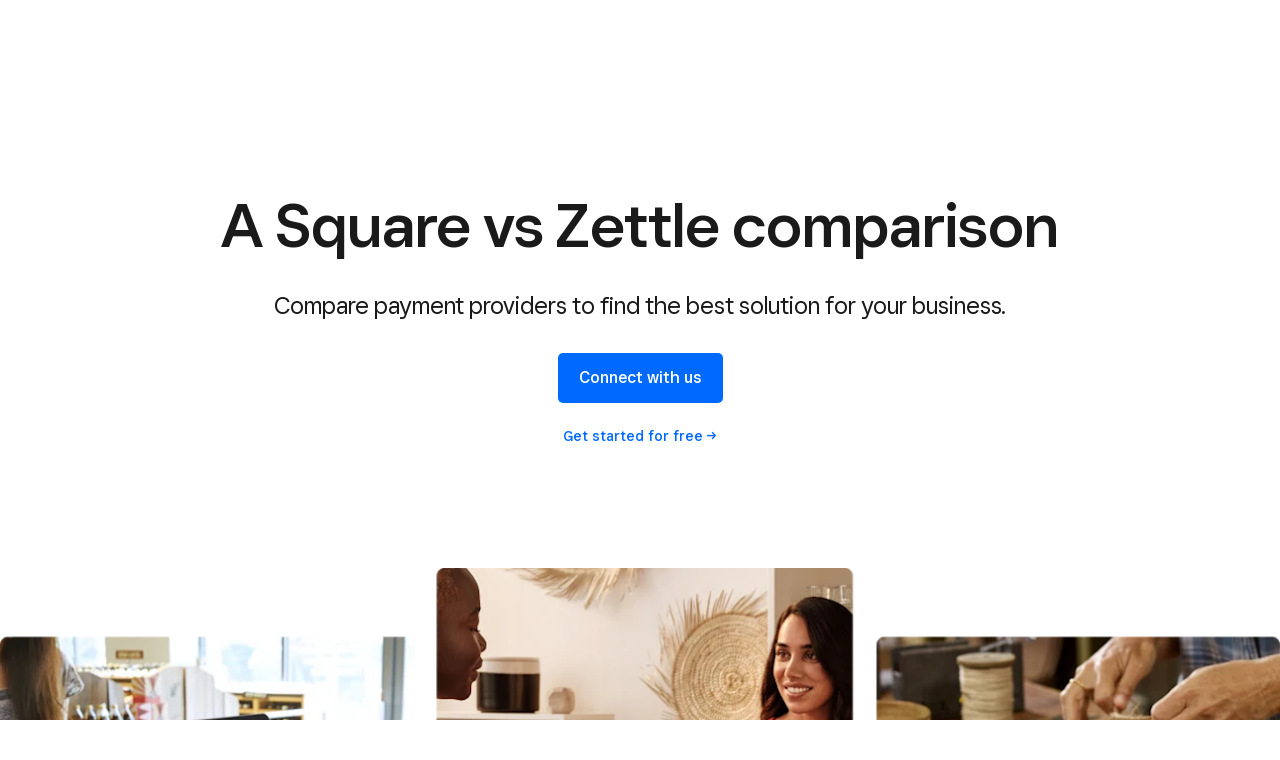

--- FILE ---
content_type: text/html; charset=utf-8
request_url: https://squareup.com/gb/en/compare/square-vs-zettle
body_size: 31991
content:
<!DOCTYPE html><html class="no-js country-GB lang-en locale-en-GB site-squareup type-display html-bg-white" data-entry-id="FSBs8Eb1fSYckY3rgKGX3" lang="en-GB"><head><meta http-equiv="Content-Type" content="text/html; charset=utf-8" />
<meta name="viewport" content="width=device-width, initial-scale=1, shrink-to-fit=no, viewport-fit=cover" />
<meta name="format-detection" content="telephone=no" />
<link rel="icon" href="https://xms-production-f.squarecdn.com/xms/assets/public-web-styles/favicon-770e0889aefd823056c7cdbb066a445be0f0754c1b4d4cba877e120fdbcb63e6.ico" />
<meta name="sq:environment" content="{&quot;env&quot;:&quot;production&quot;,&quot;country_code&quot;:&quot;GB&quot;,&quot;lang_code&quot;:&quot;en&quot;,&quot;locale&quot;:&quot;en-GB&quot;,&quot;country_default_language&quot;:&quot;en&quot;,&quot;default_country&quot;:&quot;US&quot;,&quot;default_language&quot;:&quot;en&quot;,&quot;supported_countries&quot;:[&quot;AU&quot;,&quot;CA&quot;,&quot;ES&quot;,&quot;FR&quot;,&quot;GB&quot;,&quot;IE&quot;,&quot;JP&quot;,&quot;US&quot;],&quot;detected_country_code&quot;:&quot;us&quot;,&quot;available_languages&quot;:[&quot;ca&quot;,&quot;en&quot;,&quot;en-AU&quot;,&quot;en-CA&quot;,&quot;en-GB&quot;,&quot;en-IE&quot;,&quot;en-US&quot;,&quot;fr&quot;,&quot;fr-FR&quot;,&quot;fr-CA&quot;,&quot;es&quot;,&quot;es-ES&quot;,&quot;ca-ES&quot;,&quot;es-US&quot;,&quot;ja&quot;,&quot;ja-JP&quot;,&quot;pt&quot;,&quot;pt-PT&quot;]}" />
<meta name="sq:tracking" content="{&quot;eventstream&quot;:&quot;xms&quot;,&quot;google_universal&quot;:[&quot;UA-9517040-46&quot;],&quot;martech&quot;:true,&quot;autotrack&quot;:{&quot;page_view&quot;:true,&quot;link_click&quot;:true,&quot;scroll_depth&quot;:true},&quot;cdp&quot;:&quot;41ec1b68-21b1-4687-853a-f968e54134db&quot;,&quot;new_cdp_exp_api_key&quot;:&quot;a4e60b87-3ea2-4fb5-a8d0-b04ed68c74fa&quot;,&quot;pageview_rawdata&quot;:{&quot;entry_id&quot;:&quot;FSBs8Eb1fSYckY3rgKGX3&quot;,&quot;content_type&quot;:&quot;productPage&quot;,&quot;page_owner&quot;:&quot;Global Marketing&quot;},&quot;one_trust_script_src&quot;:&quot;https://cdn.cookielaw.org/scripttemplates/otSDKStub.js&quot;,&quot;enable_one_trust_blocking&quot;:true,&quot;drift_id&quot;:&quot;mshc9skt2uyu&quot;,&quot;optimizely&quot;:8447815042,&quot;simulate_eu_one_trust_request&quot;:false,&quot;one_trust_data_domain_script&quot;:&quot;c4657020-c7d1-4a14-a091-267a7ee4863e&quot;,&quot;enable_onetrust_pageview_experiment&quot;:false,&quot;enable_drift&quot;:true,&quot;enable_usa_and_canada_one_trust&quot;:true,&quot;pass_square_geo_to_one_trust&quot;:true,&quot;show_one_trust_footer_link_for_usa_and_canada&quot;:true,&quot;cdp_heartbeat_interval_seconds&quot;:5,&quot;enable_cdp_heartbeat_url_regex&quot;:&quot;https://&quot;,&quot;enable_new_cdp_exp&quot;:false,&quot;cdp_batch_size&quot;:1,&quot;enable_datadog_rum&quot;:true,&quot;datadog_rum_application_id&quot;:&quot;da021de4-34ec-4d5d-ac7f-adeb44b37761&quot;,&quot;datadog_rum_client_token&quot;:&quot;pubd9af00759e65a48ba7ee3ff1dfa4260b&quot;}" />
<meta name="sq:gtm" content="{&quot;enabled&quot;:true,&quot;domain&quot;:&quot;tealium-f.squarecdn.com&quot;,&quot;delay&quot;:1000}" />
<meta name="sq:flags" content="{&quot;use_app_subdomain&quot;:true,&quot;enable_vidyard_player&quot;:true,&quot;enable_page_speed_improvements&quot;:true,&quot;enable_lazy_onload_execution&quot;:true,&quot;enable_global_fallback_cta&quot;:false,&quot;enable_pws_no_jquery&quot;:false,&quot;optimizely_web_block_list&quot;:[],&quot;enable_optimizely_fullstack&quot;:true,&quot;enable_optimizely_contentful_tree_parser&quot;:true,&quot;enable_optimizely_variations_remover&quot;:true,&quot;enable_optimizely_fullstack_page_variations&quot;:true,&quot;enable_optimizely_nav_experiments&quot;:true,&quot;enable_optimizely_rendered_header_response&quot;:true,&quot;personalization_segment_pages_list&quot;:[&quot;*&quot;],&quot;personalization_groups_pages_list&quot;:[],&quot;datadog_rum_proxy_pages_list&quot;:[],&quot;use_xms2_marketo&quot;:true}" />
<title>Compare Square vs. Zettle </title>
<meta name="description" content="Learn more about the different offerings and solutions from Square and compare with Zettle to find the best payment provider for your business. " />
<link rel="canonical" href="https://squareup.com/gb/en/compare/square-vs-zettle" />
<link rel="alternate" hreflang="en-GB" href="https://squareup.com/gb/en/compare/square-vs-zettle" />
<meta property="og:title" content="Compare Square vs. Zettle " />
<meta property="og:url" content="https://squareup.com/gb/en/compare/square-vs-zettle" />
<meta property="og:image" content="https://xms-production-f.squarecdn.com/xms/assets/public-web-styles/social/default-56f973ec4d9cb2927e20a0cb97201783e27bf352585fa25cddbde11aa81635a7.jpg" />
<meta property="og:locale" content="en_GB" />
<meta property="og:type" content="website" />
<meta property="og:site_name" content="Square" />
<meta property="og:description" content="Learn more about the different offerings and solutions from Square and compare with Zettle to find the best payment provider for your business. " />
<meta name="twitter:card" content="summary_large_image" />
<meta name="twitter:site" content="Square" />
<meta name="twitter:creator" content="Square" />
<meta name="twitter:domain" content="squareup.com" />
<meta name="p:domain_verify" content="cb526aa3706990fc2d2969e5ac7ad060" />
<meta name="msvalidate.01" content="35D69B458439DE93C5CAF25B15B09E6C" /><script type="application/ld+json">{"@context":"https://schema.org","@type":"FAQPage","mainEntity":[{"@type":"Question","name":"Is it easy to switch and migrate from Zettle to Square?","acceptedAnswer":{"@type":"Answer","text":"Switching is easier than you think. A Square implementation expert will help you set up hardware and software, connect your existing apps and services, train your staff and get the most out of Square."}},{"@type":"Question","name":"Can Square integrate with Zettle?","acceptedAnswer":{"@type":"Answer","text":"There is not a Square-Zettle integration, but it’s simple to switch from Zettle to Square for your in-person and eCommerce platform. \u003ca href='https://squareup.com/gb/en/sales/contact?page=/gb/en/compare/square-vs-zettle'\u003eConnect with our team\u003c/a\u003e for more information about switching to Square."}},{"@type":"Question","name":"How do I get started with Square?","acceptedAnswer":{"@type":"Answer","text":"You can go from downloading \u003ca href='https://squareup.com/gb/en/point-of-sale'\u003eSquare POS\u003c/a\u003e to making your first sale in minutes by signing up for your free account here. Our hardware works out of the box with no configuration required. You can create your own site with our website builder on \u003ca href='https://squareup.com/gb/en/online-store'\u003eSquare Online\u003c/a\u003e or sync your existing eCommerce platform."}},{"@type":"Question","name":"How do I contact someone for support?","acceptedAnswer":{"@type":"Answer","text":"Our \u003ca href='https://squareup.com/help/gb/en'\u003eSupport Centre\u003c/a\u003e can help with general questions, and once you have signed up for an account, you can contact our \u003ca href='https://squareup.com/help/gb/en/article/4993-contact-square-support'\u003ehighly trained customer support team\u003c/a\u003e via phone or email."}}]}</script><meta content="{&quot;id&quot;:&quot;vz6vKcBO1vIOMfCt0sFae&quot;}" name="sq:route" /><link type="application/opensearchdescription+xml" href="https://supportcenter-production-f.squarecdn.com/help/opensearch.xml" rel="search" title="Search Square Support" /><meta content="pw_1_0_uk_nav_redesign_test:control" name="optly_rendered" /><script>window.DDErrorQueue ||= [];
window.onerror = function (msg, url, lineNo, columnNo, error) {
  if (!window.DD_RUM) window.DDErrorQueue.push(error);
};
window.onunhandledrejection = function (event) {
  if (!window.DD_RUM) window.DDErrorQueue.push(event.reason);
};</script><link rel="stylesheet" href="https://xms-production-f.squarecdn.com/xms/assets/application-117ab14ab3903c6b27c5e9b92670cfbc3c0f17099f9aaf7ae488baa8c0196783.css" media="all" /><style nonce="bcCSWs0uiLk1pIhLN8goFLgWMI0cAHvLvmYyKIuGqiQ=">.sq-custom-section-hardware-grid .multi-column-grid > .column > div { padding: 30px; position: relative; }

.sq-custom-section-hardware-grid .multi-column-grid > .column > div > .grid { min-height: 100%; flex-direction: column-reverse; justify-content: space-between; }

.sq-custom-section-hardware-grid .multi-column-grid > .column > div > .grid > .column:nth-child(2) a { position: static; }

.sq-custom-section-hardware-grid .multi-column-grid > .column > div > .grid > .column:nth-child(2) a::before { content: ''; position: absolute; top: 0; left: 0; right: 0; bottom: 0; }

.sq-custom-section-hardware-grid .multi-column-grid picture { overflow: visible; }

.sq-custom-section-hardware-grid .carousel:not([data-carousel-enabled="false"]) .carousel-slide img { width: auto; }

.sq-custom-section-hardware-grid-price { position: absolute; bottom: 0; margin-bottom: 30px; }

.sq-custom-section-hardware-grid-price--highlight { background-color: #EDFF80 !important; border-color: transparent !important; color: var(--color-text) !important; font-size: var(--font-size-tiny); line-height: 1; padding: 8px 13px; }

.sq-custom-section-hardware-grid-reset-order .multi-column-grid > .column > div > .grid { flex-direction: column; }
.sq-custom-grid-column-gray-rounded { background-color: white !important; }

.sq-custom-grid-column-gray-rounded .multi-column-grid { align-items: stretch !important; align-content: stretch !important; }

.sq-custom-grid-column-gray-rounded .multi-column-grid > .column > * { background-color: var(--color-gray-05); border-radius: 10px; border: none; }

.sq-custom-grid-column-pad-small .multi-column-grid > .column > * { padding: var(--space-small); }
/*! do not edit; file generated from public-web-customizations. BUNDLE=compare-clover HASH=227eafcbf3735f45fe91 */
.sq-custom-section.sq-custom-disable-balance-text .intro .h1 br[data-owner=balance-text], .sq-custom-disable-balance-text.sq-custom-other-companies .intro .h1 br[data-owner=balance-text], .sq-custom-disable-balance-text.sq-custom-pos-solution .intro .h1 br[data-owner=balance-text], .sq-custom-disable-balance-text.sq-custom-carousel .intro .h1 br[data-owner=balance-text], .sq-custom-disable-balance-text.sq-custom-chart .intro .h1 br[data-owner=balance-text], .sq-custom-disable-balance-text.sq-custom-comparison .intro .h1 br[data-owner=balance-text] { content: ""; }

.sq-custom-section.sq-custom-disable-balance-text .intro .h1 br[data-owner=balance-text]:after, .sq-custom-disable-balance-text.sq-custom-other-companies .intro .h1 br[data-owner=balance-text]:after, .sq-custom-disable-balance-text.sq-custom-pos-solution .intro .h1 br[data-owner=balance-text]:after, .sq-custom-disable-balance-text.sq-custom-carousel .intro .h1 br[data-owner=balance-text]:after, .sq-custom-disable-balance-text.sq-custom-chart .intro .h1 br[data-owner=balance-text]:after, .sq-custom-disable-balance-text.sq-custom-comparison .intro .h1 br[data-owner=balance-text]:after { content: " "; }

.sq-custom-section.sq-custom-disable-balance-text br[data-owner=balance-text], .sq-custom-disable-balance-text.sq-custom-other-companies br[data-owner=balance-text], .sq-custom-disable-balance-text.sq-custom-pos-solution br[data-owner=balance-text], .sq-custom-disable-balance-text.sq-custom-carousel br[data-owner=balance-text], .sq-custom-disable-balance-text.sq-custom-chart br[data-owner=balance-text], .sq-custom-disable-balance-text.sq-custom-comparison br[data-owner=balance-text] { content: ""; }

.sq-custom-section.sq-custom-disable-balance-text br[data-owner=balance-text]:after, .sq-custom-disable-balance-text.sq-custom-other-companies br[data-owner=balance-text]:after, .sq-custom-disable-balance-text.sq-custom-pos-solution br[data-owner=balance-text]:after, .sq-custom-disable-balance-text.sq-custom-carousel br[data-owner=balance-text]:after, .sq-custom-disable-balance-text.sq-custom-chart br[data-owner=balance-text]:after, .sq-custom-disable-balance-text.sq-custom-comparison br[data-owner=balance-text]:after { content: " "; }

.sq-custom-section .intro, .sq-custom-other-companies .intro, .sq-custom-pos-solution .intro, .sq-custom-carousel .intro, .sq-custom-chart .intro, .sq-custom-comparison .intro { max-width: 100%; }

@media (min-width: 1024px) { .sq-custom-section .intro .h1, .sq-custom-other-companies .intro .h1, .sq-custom-pos-solution .intro .h1, .sq-custom-carousel .intro .h1, .sq-custom-chart .intro .h1, .sq-custom-comparison .intro .h1, .sq-custom-section .intro h1, .sq-custom-other-companies .intro h1, .sq-custom-pos-solution .intro h1, .sq-custom-carousel .intro h1, .sq-custom-chart .intro h1, .sq-custom-comparison .intro h1 { font-size: 44px; line-height: 52px; } }

.sq-custom-section .intro p, .sq-custom-other-companies .intro p, .sq-custom-pos-solution .intro p, .sq-custom-carousel .intro p, .sq-custom-chart .intro p, .sq-custom-comparison .intro p { max-width: var(--content-max-width); margin: 0 auto; }

@media (min-width: 718px) { .sq-custom-compare-header .content-wrapper h1 { font-size: 90px; line-height: 92px; font-weight: 600; } }

.sq-custom-tiles .tile, .section-tile .tile { border-radius: 10px; }

.sq-custom-tiles .tile .picture, .section-tile .tile .picture { height: auto !important; display: flex; padding: var(--space-small); }

.sq-custom-tiles .tile .picture img, .section-tile .tile .picture img { max-width: 40px !important; width: 100%; height: 40px !important; }

@media (min-width: 718px) { .sq-custom-comparison { color: #fff !important; } .sq-custom-comparison .content { background-color: var(--color-charcoal); } }

.sq-custom-chart { background-color: #fff !important; }

@media (max-width: 717px) { .sq-custom-chart { color: #fff !important; background-color: var(--color-charcoal) !important; } }

@media (min-width: 718px) { .sq-custom-chart .content { color: #fff !important; background-color: var(--color-charcoal); } }

.sq-custom-chart .content .table-scrollable { background-image: none; background-color: transparent; color: #fff !important; }

.sq-custom-chart .content .table-scrollable table { background-color: var(--color-charcoal) !important; }

.sq-custom-chart .content .table-scrollable table th, .sq-custom-chart .content .table-scrollable table td { mix-blend-mode: inherit; }

.sq-custom-chart .content .table-scrollable table tbody tr:nth-child(even) td { background-color: var(--color-charcoal) !important; }

.sq-custom-chart .content .table-border-cols th { padding-bottom: var(--space-medium); }

.sq-custom-chart .content .table-border-cols th:first-of-type { width: 100%; }

.sq-custom-chart .content .table-border-cols th:first-of-type, .sq-custom-chart .content .table-border-cols th:nth-last-child(2), .sq-custom-chart .content .table-border-cols tr td:nth-last-child(2) { border-right-color: var(--color-charcoal) !important; }

.sq-custom-chart .content .table-border-cols th img { margin: 0 auto; }

.sq-custom-chart .content .table-border-cols th:nth-last-child(2) img { max-width: 130px; }

@media (max-width: 717px) { .sq-custom-chart .content .table-border-cols th:nth-last-child(2) img { max-width: 91px; } }

.sq-custom-chart .content .table-border-cols th:last-of-type img { max-width: 102px; }

@media (max-width: 717px) { .sq-custom-chart .content .table-border-cols th:last-of-type img { max-width: 73px; } }

@media (min-width: 718px) { .sq-custom-chart .content .table-border-cols tr td { padding-top: 14px; vertical-align: middle; font-size: 36px; line-height: 42px; font-weight: 500; padding-bottom: var(--space-medium); } }

.sq-custom-chart .content .table-border-cols tr td:first-of-type { border-right-color: #fff !important; }

@media (min-width: 718px) { .sq-custom-chart .content .table-border-cols tr td:first-of-type { font-size: 20px; line-height: 30px; padding-left: var(--space-medium); } }

@media (min-width: 1292px) { .sq-custom-chart .content .table-border-cols tr td:first-of-type { padding-left: var(--space-xl); } }

@media (max-width: 717px) { .sq-custom-chart .content .table-border-cols tr td:first-of-type { border-right-color: var(--color-charcoal) !important; } }

.section-accordion .content-width-medium { max-width: 100% !important; }

.sq-custom-carousel .carousel-slide div[data-entry-id] { background-color: #fff; border: 1px solid #d9d9d9; border-radius: 10px; padding: 48px; }

.sq-custom-carousel .carousel-slide div[data-entry-id] > .grid > .column:nth-child(1) { order: 2; text-align: right; }

.sq-custom-carousel .carousel-slide div[data-entry-id] > .grid > .column:nth-child(1) img { max-width: 110px !important; }

@media (min-width: 718px) { .sq-custom-carousel .carousel-slider { left: -25%; } }

.sq-custom-carousel .carousel-nav { text-align: left; }

.sq-custom-carousel .stars { display: inline-block; margin: 0; }

.sq-custom-carousel .stars img { width: 29px !important; }

.sq-custom-other-companies p { max-width: 100% !important; }

@media (max-width: 717px) { body { overflow-x: visible; } }

@media (max-width: 717px) { .tabs-wrapper { background-color: #fff; position: sticky !important; z-index: 9; padding: 8px 0 !important; top: calc(var(--editor-toolbar-height)); transition: box-shadow .2s; } }

.sq-custom-pos-solution[sticking] + .section-tab .tabs-wrapper { box-shadow: 0 2px 4px rgba(0, 0, 0, 0.1); }
</style><style nonce="bcCSWs0uiLk1pIhLN8goFLgWMI0cAHvLvmYyKIuGqiQ=">.uid-5pIwVypfSnO5Z5pbGkuXRR-5ae41c0c669a6ab9f15af70fae8c22089415f8aeecf2ed672f3e30321a3bb818 { height: 155px; }

.uid-5pIwVypfSnO5Z5pbGkuXRR-5ae41c0c669a6ab9f15af70fae8c22089415f8aeecf2ed672f3e30321a3bb818 img { width: 276px; height: 155px; }

@media (min-width: 374px) { .uid-5pIwVypfSnO5Z5pbGkuXRR-5ae41c0c669a6ab9f15af70fae8c22089415f8aeecf2ed672f3e30321a3bb818 { height: 182px; } }

@media (min-width: 374px) { .uid-5pIwVypfSnO5Z5pbGkuXRR-5ae41c0c669a6ab9f15af70fae8c22089415f8aeecf2ed672f3e30321a3bb818 img { width: 324px; height: 182px; } }

@media (min-width: 480px) { .uid-5pIwVypfSnO5Z5pbGkuXRR-5ae41c0c669a6ab9f15af70fae8c22089415f8aeecf2ed672f3e30321a3bb818 { height: 239px; } }

@media (min-width: 480px) { .uid-5pIwVypfSnO5Z5pbGkuXRR-5ae41c0c669a6ab9f15af70fae8c22089415f8aeecf2ed672f3e30321a3bb818 img { width: 424px; height: 239px; } }

@media (min-width: 718px) { .uid-5pIwVypfSnO5Z5pbGkuXRR-5ae41c0c669a6ab9f15af70fae8c22089415f8aeecf2ed672f3e30321a3bb818 { height: 183px; } }

@media (min-width: 718px) { .uid-5pIwVypfSnO5Z5pbGkuXRR-5ae41c0c669a6ab9f15af70fae8c22089415f8aeecf2ed672f3e30321a3bb818 img { width: 325px; height: 183px; } }

@media (min-width: 1024px) { .uid-5pIwVypfSnO5Z5pbGkuXRR-5ae41c0c669a6ab9f15af70fae8c22089415f8aeecf2ed672f3e30321a3bb818 { height: 236px; } }

@media (min-width: 1024px) { .uid-5pIwVypfSnO5Z5pbGkuXRR-5ae41c0c669a6ab9f15af70fae8c22089415f8aeecf2ed672f3e30321a3bb818 img { width: 419px; height: 236px; } }

@media (min-width: 1292px) { .uid-5pIwVypfSnO5Z5pbGkuXRR-5ae41c0c669a6ab9f15af70fae8c22089415f8aeecf2ed672f3e30321a3bb818 { height: 277px; } }

@media (min-width: 1292px) { .uid-5pIwVypfSnO5Z5pbGkuXRR-5ae41c0c669a6ab9f15af70fae8c22089415f8aeecf2ed672f3e30321a3bb818 img { width: 493px; height: 277px; } }
.uid-74bg9NKvGBnSlUsdBz7Gu3-a8323e24d41efc81ecf966c979bce456bdc74cd4d04fc9693202ffcd471e8cdf { height: 155px; }

.uid-74bg9NKvGBnSlUsdBz7Gu3-a8323e24d41efc81ecf966c979bce456bdc74cd4d04fc9693202ffcd471e8cdf img { width: 276px; height: 155px; }

@media (min-width: 374px) { .uid-74bg9NKvGBnSlUsdBz7Gu3-a8323e24d41efc81ecf966c979bce456bdc74cd4d04fc9693202ffcd471e8cdf { height: 182px; } }

@media (min-width: 374px) { .uid-74bg9NKvGBnSlUsdBz7Gu3-a8323e24d41efc81ecf966c979bce456bdc74cd4d04fc9693202ffcd471e8cdf img { width: 324px; height: 182px; } }

@media (min-width: 480px) { .uid-74bg9NKvGBnSlUsdBz7Gu3-a8323e24d41efc81ecf966c979bce456bdc74cd4d04fc9693202ffcd471e8cdf { height: 239px; } }

@media (min-width: 480px) { .uid-74bg9NKvGBnSlUsdBz7Gu3-a8323e24d41efc81ecf966c979bce456bdc74cd4d04fc9693202ffcd471e8cdf img { width: 424px; height: 239px; } }

@media (min-width: 718px) { .uid-74bg9NKvGBnSlUsdBz7Gu3-a8323e24d41efc81ecf966c979bce456bdc74cd4d04fc9693202ffcd471e8cdf { height: 183px; } }

@media (min-width: 718px) { .uid-74bg9NKvGBnSlUsdBz7Gu3-a8323e24d41efc81ecf966c979bce456bdc74cd4d04fc9693202ffcd471e8cdf img { width: 325px; height: 183px; } }

@media (min-width: 1024px) { .uid-74bg9NKvGBnSlUsdBz7Gu3-a8323e24d41efc81ecf966c979bce456bdc74cd4d04fc9693202ffcd471e8cdf { height: 236px; } }

@media (min-width: 1024px) { .uid-74bg9NKvGBnSlUsdBz7Gu3-a8323e24d41efc81ecf966c979bce456bdc74cd4d04fc9693202ffcd471e8cdf img { width: 419px; height: 236px; } }

@media (min-width: 1292px) { .uid-74bg9NKvGBnSlUsdBz7Gu3-a8323e24d41efc81ecf966c979bce456bdc74cd4d04fc9693202ffcd471e8cdf { height: 277px; } }

@media (min-width: 1292px) { .uid-74bg9NKvGBnSlUsdBz7Gu3-a8323e24d41efc81ecf966c979bce456bdc74cd4d04fc9693202ffcd471e8cdf img { width: 493px; height: 277px; } }
.uid-2Knp8QinHOF0q62Tjw76d8-14b0f44edb3f380995330e7db7b0bf6cd649ec96ae1f3379befcd52056d55a90 { height: 155px; }

.uid-2Knp8QinHOF0q62Tjw76d8-14b0f44edb3f380995330e7db7b0bf6cd649ec96ae1f3379befcd52056d55a90 img { width: 276px; height: 155px; }

@media (min-width: 374px) { .uid-2Knp8QinHOF0q62Tjw76d8-14b0f44edb3f380995330e7db7b0bf6cd649ec96ae1f3379befcd52056d55a90 { height: 182px; } }

@media (min-width: 374px) { .uid-2Knp8QinHOF0q62Tjw76d8-14b0f44edb3f380995330e7db7b0bf6cd649ec96ae1f3379befcd52056d55a90 img { width: 324px; height: 182px; } }

@media (min-width: 480px) { .uid-2Knp8QinHOF0q62Tjw76d8-14b0f44edb3f380995330e7db7b0bf6cd649ec96ae1f3379befcd52056d55a90 { height: 239px; } }

@media (min-width: 480px) { .uid-2Knp8QinHOF0q62Tjw76d8-14b0f44edb3f380995330e7db7b0bf6cd649ec96ae1f3379befcd52056d55a90 img { width: 424px; height: 239px; } }

@media (min-width: 718px) { .uid-2Knp8QinHOF0q62Tjw76d8-14b0f44edb3f380995330e7db7b0bf6cd649ec96ae1f3379befcd52056d55a90 { height: 183px; } }

@media (min-width: 718px) { .uid-2Knp8QinHOF0q62Tjw76d8-14b0f44edb3f380995330e7db7b0bf6cd649ec96ae1f3379befcd52056d55a90 img { width: 325px; height: 183px; } }

@media (min-width: 1024px) { .uid-2Knp8QinHOF0q62Tjw76d8-14b0f44edb3f380995330e7db7b0bf6cd649ec96ae1f3379befcd52056d55a90 { height: 236px; } }

@media (min-width: 1024px) { .uid-2Knp8QinHOF0q62Tjw76d8-14b0f44edb3f380995330e7db7b0bf6cd649ec96ae1f3379befcd52056d55a90 img { width: 419px; height: 236px; } }

@media (min-width: 1292px) { .uid-2Knp8QinHOF0q62Tjw76d8-14b0f44edb3f380995330e7db7b0bf6cd649ec96ae1f3379befcd52056d55a90 { height: 277px; } }

@media (min-width: 1292px) { .uid-2Knp8QinHOF0q62Tjw76d8-14b0f44edb3f380995330e7db7b0bf6cd649ec96ae1f3379befcd52056d55a90 img { width: 493px; height: 277px; } }
.uid-3Kdl0GsUVCVunLlAY5Ukrp-598a306c9d4b68a9f033a67b5ebe8f8d5b29d5edee2dee42b7f733a5e9cea516 { height: 155px; }

.uid-3Kdl0GsUVCVunLlAY5Ukrp-598a306c9d4b68a9f033a67b5ebe8f8d5b29d5edee2dee42b7f733a5e9cea516 img { width: 276px; height: 155px; }

@media (min-width: 374px) { .uid-3Kdl0GsUVCVunLlAY5Ukrp-598a306c9d4b68a9f033a67b5ebe8f8d5b29d5edee2dee42b7f733a5e9cea516 { height: 182px; } }

@media (min-width: 374px) { .uid-3Kdl0GsUVCVunLlAY5Ukrp-598a306c9d4b68a9f033a67b5ebe8f8d5b29d5edee2dee42b7f733a5e9cea516 img { width: 324px; height: 182px; } }

@media (min-width: 480px) { .uid-3Kdl0GsUVCVunLlAY5Ukrp-598a306c9d4b68a9f033a67b5ebe8f8d5b29d5edee2dee42b7f733a5e9cea516 { height: 239px; } }

@media (min-width: 480px) { .uid-3Kdl0GsUVCVunLlAY5Ukrp-598a306c9d4b68a9f033a67b5ebe8f8d5b29d5edee2dee42b7f733a5e9cea516 img { width: 424px; height: 239px; } }

@media (min-width: 718px) { .uid-3Kdl0GsUVCVunLlAY5Ukrp-598a306c9d4b68a9f033a67b5ebe8f8d5b29d5edee2dee42b7f733a5e9cea516 { height: 183px; } }

@media (min-width: 718px) { .uid-3Kdl0GsUVCVunLlAY5Ukrp-598a306c9d4b68a9f033a67b5ebe8f8d5b29d5edee2dee42b7f733a5e9cea516 img { width: 325px; height: 183px; } }

@media (min-width: 1024px) { .uid-3Kdl0GsUVCVunLlAY5Ukrp-598a306c9d4b68a9f033a67b5ebe8f8d5b29d5edee2dee42b7f733a5e9cea516 { height: 236px; } }

@media (min-width: 1024px) { .uid-3Kdl0GsUVCVunLlAY5Ukrp-598a306c9d4b68a9f033a67b5ebe8f8d5b29d5edee2dee42b7f733a5e9cea516 img { width: 419px; height: 236px; } }

@media (min-width: 1292px) { .uid-3Kdl0GsUVCVunLlAY5Ukrp-598a306c9d4b68a9f033a67b5ebe8f8d5b29d5edee2dee42b7f733a5e9cea516 { height: 277px; } }

@media (min-width: 1292px) { .uid-3Kdl0GsUVCVunLlAY5Ukrp-598a306c9d4b68a9f033a67b5ebe8f8d5b29d5edee2dee42b7f733a5e9cea516 img { width: 493px; height: 277px; } }
.uid-7mZzHVhi9EUUihnIQA7nwU-ebf498ebdb3efbe06336e10fc0e52f65d22785a94b8ee29ab741588025617208 { height: 276px; }

.uid-7mZzHVhi9EUUihnIQA7nwU-ebf498ebdb3efbe06336e10fc0e52f65d22785a94b8ee29ab741588025617208 img { width: 276px; height: 276px; }

@media (min-width: 374px) { .uid-7mZzHVhi9EUUihnIQA7nwU-ebf498ebdb3efbe06336e10fc0e52f65d22785a94b8ee29ab741588025617208 { height: 324px; } }

@media (min-width: 374px) { .uid-7mZzHVhi9EUUihnIQA7nwU-ebf498ebdb3efbe06336e10fc0e52f65d22785a94b8ee29ab741588025617208 img { width: 324px; height: 324px; } }

@media (min-width: 480px) { .uid-7mZzHVhi9EUUihnIQA7nwU-ebf498ebdb3efbe06336e10fc0e52f65d22785a94b8ee29ab741588025617208 { height: 424px; } }

@media (min-width: 480px) { .uid-7mZzHVhi9EUUihnIQA7nwU-ebf498ebdb3efbe06336e10fc0e52f65d22785a94b8ee29ab741588025617208 img { width: 424px; height: 424px; } }

@media (min-width: 718px) { .uid-7mZzHVhi9EUUihnIQA7nwU-ebf498ebdb3efbe06336e10fc0e52f65d22785a94b8ee29ab741588025617208 { height: 207px; } }

@media (min-width: 718px) { .uid-7mZzHVhi9EUUihnIQA7nwU-ebf498ebdb3efbe06336e10fc0e52f65d22785a94b8ee29ab741588025617208 img { width: 207px; height: 207px; } }

@media (min-width: 1024px) { .uid-7mZzHVhi9EUUihnIQA7nwU-ebf498ebdb3efbe06336e10fc0e52f65d22785a94b8ee29ab741588025617208 { height: 270px; } }

@media (min-width: 1024px) { .uid-7mZzHVhi9EUUihnIQA7nwU-ebf498ebdb3efbe06336e10fc0e52f65d22785a94b8ee29ab741588025617208 img { width: 270px; height: 270px; } }

@media (min-width: 1292px) { .uid-7mZzHVhi9EUUihnIQA7nwU-ebf498ebdb3efbe06336e10fc0e52f65d22785a94b8ee29ab741588025617208 { height: 319px; } }

@media (min-width: 1292px) { .uid-7mZzHVhi9EUUihnIQA7nwU-ebf498ebdb3efbe06336e10fc0e52f65d22785a94b8ee29ab741588025617208 img { width: 319px; height: 319px; } }
.uid-DScwqMGZAIH5xOLMnGCsy-b2ac94f1fd91f2f9aa387474c85fa1c52607e48342d7d062ffde84533040bad3 { height: 276px; }

.uid-DScwqMGZAIH5xOLMnGCsy-b2ac94f1fd91f2f9aa387474c85fa1c52607e48342d7d062ffde84533040bad3 img { width: 276px; height: 276px; }

@media (min-width: 374px) { .uid-DScwqMGZAIH5xOLMnGCsy-b2ac94f1fd91f2f9aa387474c85fa1c52607e48342d7d062ffde84533040bad3 { height: 324px; } }

@media (min-width: 374px) { .uid-DScwqMGZAIH5xOLMnGCsy-b2ac94f1fd91f2f9aa387474c85fa1c52607e48342d7d062ffde84533040bad3 img { width: 324px; height: 324px; } }

@media (min-width: 480px) { .uid-DScwqMGZAIH5xOLMnGCsy-b2ac94f1fd91f2f9aa387474c85fa1c52607e48342d7d062ffde84533040bad3 { height: 424px; } }

@media (min-width: 480px) { .uid-DScwqMGZAIH5xOLMnGCsy-b2ac94f1fd91f2f9aa387474c85fa1c52607e48342d7d062ffde84533040bad3 img { width: 424px; height: 424px; } }

@media (min-width: 718px) { .uid-DScwqMGZAIH5xOLMnGCsy-b2ac94f1fd91f2f9aa387474c85fa1c52607e48342d7d062ffde84533040bad3 { height: 207px; } }

@media (min-width: 718px) { .uid-DScwqMGZAIH5xOLMnGCsy-b2ac94f1fd91f2f9aa387474c85fa1c52607e48342d7d062ffde84533040bad3 img { width: 207px; height: 207px; } }

@media (min-width: 1024px) { .uid-DScwqMGZAIH5xOLMnGCsy-b2ac94f1fd91f2f9aa387474c85fa1c52607e48342d7d062ffde84533040bad3 { height: 270px; } }

@media (min-width: 1024px) { .uid-DScwqMGZAIH5xOLMnGCsy-b2ac94f1fd91f2f9aa387474c85fa1c52607e48342d7d062ffde84533040bad3 img { width: 270px; height: 270px; } }

@media (min-width: 1292px) { .uid-DScwqMGZAIH5xOLMnGCsy-b2ac94f1fd91f2f9aa387474c85fa1c52607e48342d7d062ffde84533040bad3 { height: 319px; } }

@media (min-width: 1292px) { .uid-DScwqMGZAIH5xOLMnGCsy-b2ac94f1fd91f2f9aa387474c85fa1c52607e48342d7d062ffde84533040bad3 img { width: 319px; height: 319px; } }
.uid-2HXLooPJMHkxyv7D5VMwQA-c99e6f803c6a02316782bf5947ce19818a03928efa016c693bfa8b0bde773df6 { height: 276px; }

.uid-2HXLooPJMHkxyv7D5VMwQA-c99e6f803c6a02316782bf5947ce19818a03928efa016c693bfa8b0bde773df6 img { width: 276px; height: 276px; }

@media (min-width: 374px) { .uid-2HXLooPJMHkxyv7D5VMwQA-c99e6f803c6a02316782bf5947ce19818a03928efa016c693bfa8b0bde773df6 { height: 324px; } }

@media (min-width: 374px) { .uid-2HXLooPJMHkxyv7D5VMwQA-c99e6f803c6a02316782bf5947ce19818a03928efa016c693bfa8b0bde773df6 img { width: 324px; height: 324px; } }

@media (min-width: 480px) { .uid-2HXLooPJMHkxyv7D5VMwQA-c99e6f803c6a02316782bf5947ce19818a03928efa016c693bfa8b0bde773df6 { height: 424px; } }

@media (min-width: 480px) { .uid-2HXLooPJMHkxyv7D5VMwQA-c99e6f803c6a02316782bf5947ce19818a03928efa016c693bfa8b0bde773df6 img { width: 424px; height: 424px; } }

@media (min-width: 718px) { .uid-2HXLooPJMHkxyv7D5VMwQA-c99e6f803c6a02316782bf5947ce19818a03928efa016c693bfa8b0bde773df6 { height: 207px; } }

@media (min-width: 718px) { .uid-2HXLooPJMHkxyv7D5VMwQA-c99e6f803c6a02316782bf5947ce19818a03928efa016c693bfa8b0bde773df6 img { width: 207px; height: 207px; } }

@media (min-width: 1024px) { .uid-2HXLooPJMHkxyv7D5VMwQA-c99e6f803c6a02316782bf5947ce19818a03928efa016c693bfa8b0bde773df6 { height: 270px; } }

@media (min-width: 1024px) { .uid-2HXLooPJMHkxyv7D5VMwQA-c99e6f803c6a02316782bf5947ce19818a03928efa016c693bfa8b0bde773df6 img { width: 270px; height: 270px; } }

@media (min-width: 1292px) { .uid-2HXLooPJMHkxyv7D5VMwQA-c99e6f803c6a02316782bf5947ce19818a03928efa016c693bfa8b0bde773df6 { height: 319px; } }

@media (min-width: 1292px) { .uid-2HXLooPJMHkxyv7D5VMwQA-c99e6f803c6a02316782bf5947ce19818a03928efa016c693bfa8b0bde773df6 img { width: 319px; height: 319px; } }
.uid-6KjXEUZZpklZaiVln6nK8s-85697159d44fedeb018f6d46c2fe2b94f6642d224a361a3a6d1a1612ab5c201b { height: 276px; }

.uid-6KjXEUZZpklZaiVln6nK8s-85697159d44fedeb018f6d46c2fe2b94f6642d224a361a3a6d1a1612ab5c201b img { width: 276px; height: 276px; }

@media (min-width: 374px) { .uid-6KjXEUZZpklZaiVln6nK8s-85697159d44fedeb018f6d46c2fe2b94f6642d224a361a3a6d1a1612ab5c201b { height: 324px; } }

@media (min-width: 374px) { .uid-6KjXEUZZpklZaiVln6nK8s-85697159d44fedeb018f6d46c2fe2b94f6642d224a361a3a6d1a1612ab5c201b img { width: 324px; height: 324px; } }

@media (min-width: 480px) { .uid-6KjXEUZZpklZaiVln6nK8s-85697159d44fedeb018f6d46c2fe2b94f6642d224a361a3a6d1a1612ab5c201b { height: 424px; } }

@media (min-width: 480px) { .uid-6KjXEUZZpklZaiVln6nK8s-85697159d44fedeb018f6d46c2fe2b94f6642d224a361a3a6d1a1612ab5c201b img { width: 424px; height: 424px; } }

@media (min-width: 718px) { .uid-6KjXEUZZpklZaiVln6nK8s-85697159d44fedeb018f6d46c2fe2b94f6642d224a361a3a6d1a1612ab5c201b { height: 325px; } }

@media (min-width: 718px) { .uid-6KjXEUZZpklZaiVln6nK8s-85697159d44fedeb018f6d46c2fe2b94f6642d224a361a3a6d1a1612ab5c201b img { width: 325px; height: 325px; } }

@media (min-width: 1024px) { .uid-6KjXEUZZpklZaiVln6nK8s-85697159d44fedeb018f6d46c2fe2b94f6642d224a361a3a6d1a1612ab5c201b { height: 419px; } }

@media (min-width: 1024px) { .uid-6KjXEUZZpklZaiVln6nK8s-85697159d44fedeb018f6d46c2fe2b94f6642d224a361a3a6d1a1612ab5c201b img { width: 419px; height: 419px; } }

@media (min-width: 1292px) { .uid-6KjXEUZZpklZaiVln6nK8s-85697159d44fedeb018f6d46c2fe2b94f6642d224a361a3a6d1a1612ab5c201b { height: 493px; } }

@media (min-width: 1292px) { .uid-6KjXEUZZpklZaiVln6nK8s-85697159d44fedeb018f6d46c2fe2b94f6642d224a361a3a6d1a1612ab5c201b img { width: 493px; height: 493px; } }
.uid-3fxcYArRcINCf8AT2kqm4h-ce874be12f14e1d2162f2ba2c8944e55bfda1b531cc6bb82612c8ae734688d8f { height: 276px; }

.uid-3fxcYArRcINCf8AT2kqm4h-ce874be12f14e1d2162f2ba2c8944e55bfda1b531cc6bb82612c8ae734688d8f img { width: 276px; height: 276px; }

@media (min-width: 374px) { .uid-3fxcYArRcINCf8AT2kqm4h-ce874be12f14e1d2162f2ba2c8944e55bfda1b531cc6bb82612c8ae734688d8f { height: 324px; } }

@media (min-width: 374px) { .uid-3fxcYArRcINCf8AT2kqm4h-ce874be12f14e1d2162f2ba2c8944e55bfda1b531cc6bb82612c8ae734688d8f img { width: 324px; height: 324px; } }

@media (min-width: 480px) { .uid-3fxcYArRcINCf8AT2kqm4h-ce874be12f14e1d2162f2ba2c8944e55bfda1b531cc6bb82612c8ae734688d8f { height: 424px; } }

@media (min-width: 480px) { .uid-3fxcYArRcINCf8AT2kqm4h-ce874be12f14e1d2162f2ba2c8944e55bfda1b531cc6bb82612c8ae734688d8f img { width: 424px; height: 424px; } }

@media (min-width: 718px) { .uid-3fxcYArRcINCf8AT2kqm4h-ce874be12f14e1d2162f2ba2c8944e55bfda1b531cc6bb82612c8ae734688d8f { height: 325px; } }

@media (min-width: 718px) { .uid-3fxcYArRcINCf8AT2kqm4h-ce874be12f14e1d2162f2ba2c8944e55bfda1b531cc6bb82612c8ae734688d8f img { width: 325px; height: 325px; } }

@media (min-width: 1024px) { .uid-3fxcYArRcINCf8AT2kqm4h-ce874be12f14e1d2162f2ba2c8944e55bfda1b531cc6bb82612c8ae734688d8f { height: 419px; } }

@media (min-width: 1024px) { .uid-3fxcYArRcINCf8AT2kqm4h-ce874be12f14e1d2162f2ba2c8944e55bfda1b531cc6bb82612c8ae734688d8f img { width: 419px; height: 419px; } }

@media (min-width: 1292px) { .uid-3fxcYArRcINCf8AT2kqm4h-ce874be12f14e1d2162f2ba2c8944e55bfda1b531cc6bb82612c8ae734688d8f { height: 493px; } }

@media (min-width: 1292px) { .uid-3fxcYArRcINCf8AT2kqm4h-ce874be12f14e1d2162f2ba2c8944e55bfda1b531cc6bb82612c8ae734688d8f img { width: 493px; height: 493px; } }
.uid-2HXLooPJMHkxyv7D5VMwQA-e0adbfaff84e9242853dfc24b11fcf766454a9f2aa499040acd8370810fa6f5a { height: 276px; }

.uid-2HXLooPJMHkxyv7D5VMwQA-e0adbfaff84e9242853dfc24b11fcf766454a9f2aa499040acd8370810fa6f5a img { width: 276px; height: 276px; }

@media (min-width: 374px) { .uid-2HXLooPJMHkxyv7D5VMwQA-e0adbfaff84e9242853dfc24b11fcf766454a9f2aa499040acd8370810fa6f5a { height: 324px; } }

@media (min-width: 374px) { .uid-2HXLooPJMHkxyv7D5VMwQA-e0adbfaff84e9242853dfc24b11fcf766454a9f2aa499040acd8370810fa6f5a img { width: 324px; height: 324px; } }

@media (min-width: 480px) { .uid-2HXLooPJMHkxyv7D5VMwQA-e0adbfaff84e9242853dfc24b11fcf766454a9f2aa499040acd8370810fa6f5a { height: 424px; } }

@media (min-width: 480px) { .uid-2HXLooPJMHkxyv7D5VMwQA-e0adbfaff84e9242853dfc24b11fcf766454a9f2aa499040acd8370810fa6f5a img { width: 424px; height: 424px; } }

@media (min-width: 718px) { .uid-2HXLooPJMHkxyv7D5VMwQA-e0adbfaff84e9242853dfc24b11fcf766454a9f2aa499040acd8370810fa6f5a { height: 325px; } }

@media (min-width: 718px) { .uid-2HXLooPJMHkxyv7D5VMwQA-e0adbfaff84e9242853dfc24b11fcf766454a9f2aa499040acd8370810fa6f5a img { width: 325px; height: 325px; } }

@media (min-width: 1024px) { .uid-2HXLooPJMHkxyv7D5VMwQA-e0adbfaff84e9242853dfc24b11fcf766454a9f2aa499040acd8370810fa6f5a { height: 419px; } }

@media (min-width: 1024px) { .uid-2HXLooPJMHkxyv7D5VMwQA-e0adbfaff84e9242853dfc24b11fcf766454a9f2aa499040acd8370810fa6f5a img { width: 419px; height: 419px; } }

@media (min-width: 1292px) { .uid-2HXLooPJMHkxyv7D5VMwQA-e0adbfaff84e9242853dfc24b11fcf766454a9f2aa499040acd8370810fa6f5a { height: 493px; } }

@media (min-width: 1292px) { .uid-2HXLooPJMHkxyv7D5VMwQA-e0adbfaff84e9242853dfc24b11fcf766454a9f2aa499040acd8370810fa6f5a img { width: 493px; height: 493px; } }
.uid-DScwqMGZAIH5xOLMnGCsy-5f5098f3039abc35e09a79dfb0d7b106196a3c1312bb5cb7ae09828cb53de298 { height: 276px; }

.uid-DScwqMGZAIH5xOLMnGCsy-5f5098f3039abc35e09a79dfb0d7b106196a3c1312bb5cb7ae09828cb53de298 img { width: 276px; height: 276px; }

@media (min-width: 374px) { .uid-DScwqMGZAIH5xOLMnGCsy-5f5098f3039abc35e09a79dfb0d7b106196a3c1312bb5cb7ae09828cb53de298 { height: 324px; } }

@media (min-width: 374px) { .uid-DScwqMGZAIH5xOLMnGCsy-5f5098f3039abc35e09a79dfb0d7b106196a3c1312bb5cb7ae09828cb53de298 img { width: 324px; height: 324px; } }

@media (min-width: 480px) { .uid-DScwqMGZAIH5xOLMnGCsy-5f5098f3039abc35e09a79dfb0d7b106196a3c1312bb5cb7ae09828cb53de298 { height: 424px; } }

@media (min-width: 480px) { .uid-DScwqMGZAIH5xOLMnGCsy-5f5098f3039abc35e09a79dfb0d7b106196a3c1312bb5cb7ae09828cb53de298 img { width: 424px; height: 424px; } }

@media (min-width: 718px) { .uid-DScwqMGZAIH5xOLMnGCsy-5f5098f3039abc35e09a79dfb0d7b106196a3c1312bb5cb7ae09828cb53de298 { height: 325px; } }

@media (min-width: 718px) { .uid-DScwqMGZAIH5xOLMnGCsy-5f5098f3039abc35e09a79dfb0d7b106196a3c1312bb5cb7ae09828cb53de298 img { width: 325px; height: 325px; } }

@media (min-width: 1024px) { .uid-DScwqMGZAIH5xOLMnGCsy-5f5098f3039abc35e09a79dfb0d7b106196a3c1312bb5cb7ae09828cb53de298 { height: 419px; } }

@media (min-width: 1024px) { .uid-DScwqMGZAIH5xOLMnGCsy-5f5098f3039abc35e09a79dfb0d7b106196a3c1312bb5cb7ae09828cb53de298 img { width: 419px; height: 419px; } }

@media (min-width: 1292px) { .uid-DScwqMGZAIH5xOLMnGCsy-5f5098f3039abc35e09a79dfb0d7b106196a3c1312bb5cb7ae09828cb53de298 { height: 493px; } }

@media (min-width: 1292px) { .uid-DScwqMGZAIH5xOLMnGCsy-5f5098f3039abc35e09a79dfb0d7b106196a3c1312bb5cb7ae09828cb53de298 img { width: 493px; height: 493px; } }
.uid-6KjXEUZZpklZaiVln6nK8s-fcda5cf56605a8d075a872efcf6f6dc231cfbe29f968429bcf2943590fcf1d7a { height: 276px; }

.uid-6KjXEUZZpklZaiVln6nK8s-fcda5cf56605a8d075a872efcf6f6dc231cfbe29f968429bcf2943590fcf1d7a img { width: 276px; height: 276px; }

@media (min-width: 374px) { .uid-6KjXEUZZpklZaiVln6nK8s-fcda5cf56605a8d075a872efcf6f6dc231cfbe29f968429bcf2943590fcf1d7a { height: 324px; } }

@media (min-width: 374px) { .uid-6KjXEUZZpklZaiVln6nK8s-fcda5cf56605a8d075a872efcf6f6dc231cfbe29f968429bcf2943590fcf1d7a img { width: 324px; height: 324px; } }

@media (min-width: 480px) { .uid-6KjXEUZZpklZaiVln6nK8s-fcda5cf56605a8d075a872efcf6f6dc231cfbe29f968429bcf2943590fcf1d7a { height: 424px; } }

@media (min-width: 480px) { .uid-6KjXEUZZpklZaiVln6nK8s-fcda5cf56605a8d075a872efcf6f6dc231cfbe29f968429bcf2943590fcf1d7a img { width: 424px; height: 424px; } }

@media (min-width: 718px) { .uid-6KjXEUZZpklZaiVln6nK8s-fcda5cf56605a8d075a872efcf6f6dc231cfbe29f968429bcf2943590fcf1d7a { height: 325px; } }

@media (min-width: 718px) { .uid-6KjXEUZZpklZaiVln6nK8s-fcda5cf56605a8d075a872efcf6f6dc231cfbe29f968429bcf2943590fcf1d7a img { width: 325px; height: 325px; } }

@media (min-width: 1024px) { .uid-6KjXEUZZpklZaiVln6nK8s-fcda5cf56605a8d075a872efcf6f6dc231cfbe29f968429bcf2943590fcf1d7a { height: 419px; } }

@media (min-width: 1024px) { .uid-6KjXEUZZpklZaiVln6nK8s-fcda5cf56605a8d075a872efcf6f6dc231cfbe29f968429bcf2943590fcf1d7a img { width: 419px; height: 419px; } }

@media (min-width: 1292px) { .uid-6KjXEUZZpklZaiVln6nK8s-fcda5cf56605a8d075a872efcf6f6dc231cfbe29f968429bcf2943590fcf1d7a { height: 493px; } }

@media (min-width: 1292px) { .uid-6KjXEUZZpklZaiVln6nK8s-fcda5cf56605a8d075a872efcf6f6dc231cfbe29f968429bcf2943590fcf1d7a img { width: 493px; height: 493px; } }
.uid-3fxcYArRcINCf8AT2kqm4h-c0e54fbc8341f8c20bcb10eb8f28b2d32091f054d7472c506f0fd4e82f855674 { height: 276px; }

.uid-3fxcYArRcINCf8AT2kqm4h-c0e54fbc8341f8c20bcb10eb8f28b2d32091f054d7472c506f0fd4e82f855674 img { width: 276px; height: 276px; }

@media (min-width: 374px) { .uid-3fxcYArRcINCf8AT2kqm4h-c0e54fbc8341f8c20bcb10eb8f28b2d32091f054d7472c506f0fd4e82f855674 { height: 324px; } }

@media (min-width: 374px) { .uid-3fxcYArRcINCf8AT2kqm4h-c0e54fbc8341f8c20bcb10eb8f28b2d32091f054d7472c506f0fd4e82f855674 img { width: 324px; height: 324px; } }

@media (min-width: 480px) { .uid-3fxcYArRcINCf8AT2kqm4h-c0e54fbc8341f8c20bcb10eb8f28b2d32091f054d7472c506f0fd4e82f855674 { height: 424px; } }

@media (min-width: 480px) { .uid-3fxcYArRcINCf8AT2kqm4h-c0e54fbc8341f8c20bcb10eb8f28b2d32091f054d7472c506f0fd4e82f855674 img { width: 424px; height: 424px; } }

@media (min-width: 718px) { .uid-3fxcYArRcINCf8AT2kqm4h-c0e54fbc8341f8c20bcb10eb8f28b2d32091f054d7472c506f0fd4e82f855674 { height: 325px; } }

@media (min-width: 718px) { .uid-3fxcYArRcINCf8AT2kqm4h-c0e54fbc8341f8c20bcb10eb8f28b2d32091f054d7472c506f0fd4e82f855674 img { width: 325px; height: 325px; } }

@media (min-width: 1024px) { .uid-3fxcYArRcINCf8AT2kqm4h-c0e54fbc8341f8c20bcb10eb8f28b2d32091f054d7472c506f0fd4e82f855674 { height: 419px; } }

@media (min-width: 1024px) { .uid-3fxcYArRcINCf8AT2kqm4h-c0e54fbc8341f8c20bcb10eb8f28b2d32091f054d7472c506f0fd4e82f855674 img { width: 419px; height: 419px; } }

@media (min-width: 1292px) { .uid-3fxcYArRcINCf8AT2kqm4h-c0e54fbc8341f8c20bcb10eb8f28b2d32091f054d7472c506f0fd4e82f855674 { height: 493px; } }

@media (min-width: 1292px) { .uid-3fxcYArRcINCf8AT2kqm4h-c0e54fbc8341f8c20bcb10eb8f28b2d32091f054d7472c506f0fd4e82f855674 img { width: 493px; height: 493px; } }
.uid-6BdvCqPMfeoFvjGJCLaeLP-52739a679a3f9be71771f02aaaf671c7aaa6797cc4984131cd85ce10c267cd28 { height: 168px; }

.uid-6BdvCqPMfeoFvjGJCLaeLP-52739a679a3f9be71771f02aaaf671c7aaa6797cc4984131cd85ce10c267cd28 img { width: 276px; height: 168px; }

@media (min-width: 374px) { .uid-6BdvCqPMfeoFvjGJCLaeLP-52739a679a3f9be71771f02aaaf671c7aaa6797cc4984131cd85ce10c267cd28 { height: 198px; } }

@media (min-width: 374px) { .uid-6BdvCqPMfeoFvjGJCLaeLP-52739a679a3f9be71771f02aaaf671c7aaa6797cc4984131cd85ce10c267cd28 img { width: 324px; height: 198px; } }

@media (min-width: 480px) { .uid-6BdvCqPMfeoFvjGJCLaeLP-52739a679a3f9be71771f02aaaf671c7aaa6797cc4984131cd85ce10c267cd28 { height: 259px; } }

@media (min-width: 480px) { .uid-6BdvCqPMfeoFvjGJCLaeLP-52739a679a3f9be71771f02aaaf671c7aaa6797cc4984131cd85ce10c267cd28 img { width: 424px; height: 259px; } }

@media (min-width: 718px) { .uid-6BdvCqPMfeoFvjGJCLaeLP-52739a679a3f9be71771f02aaaf671c7aaa6797cc4984131cd85ce10c267cd28 { height: 126px; } }

@media (min-width: 718px) { .uid-6BdvCqPMfeoFvjGJCLaeLP-52739a679a3f9be71771f02aaaf671c7aaa6797cc4984131cd85ce10c267cd28 img { width: 207px; height: 126px; } }

@media (min-width: 1024px) { .uid-6BdvCqPMfeoFvjGJCLaeLP-52739a679a3f9be71771f02aaaf671c7aaa6797cc4984131cd85ce10c267cd28 { height: 165px; } }

@media (min-width: 1024px) { .uid-6BdvCqPMfeoFvjGJCLaeLP-52739a679a3f9be71771f02aaaf671c7aaa6797cc4984131cd85ce10c267cd28 img { width: 270px; height: 165px; } }

@media (min-width: 1292px) { .uid-6BdvCqPMfeoFvjGJCLaeLP-52739a679a3f9be71771f02aaaf671c7aaa6797cc4984131cd85ce10c267cd28 { height: 195px; } }

@media (min-width: 1292px) { .uid-6BdvCqPMfeoFvjGJCLaeLP-52739a679a3f9be71771f02aaaf671c7aaa6797cc4984131cd85ce10c267cd28 img { width: 319px; height: 195px; } }
.uid-1qcazMXNLtiS4aInhXTnFT-6d70b31ec4d6c8439fcf06279d71b1efcd36cd177cf623262ed34cb5aee1a9af { height: 168px; }

.uid-1qcazMXNLtiS4aInhXTnFT-6d70b31ec4d6c8439fcf06279d71b1efcd36cd177cf623262ed34cb5aee1a9af img { width: 276px; height: 168px; }

@media (min-width: 374px) { .uid-1qcazMXNLtiS4aInhXTnFT-6d70b31ec4d6c8439fcf06279d71b1efcd36cd177cf623262ed34cb5aee1a9af { height: 198px; } }

@media (min-width: 374px) { .uid-1qcazMXNLtiS4aInhXTnFT-6d70b31ec4d6c8439fcf06279d71b1efcd36cd177cf623262ed34cb5aee1a9af img { width: 324px; height: 198px; } }

@media (min-width: 480px) { .uid-1qcazMXNLtiS4aInhXTnFT-6d70b31ec4d6c8439fcf06279d71b1efcd36cd177cf623262ed34cb5aee1a9af { height: 259px; } }

@media (min-width: 480px) { .uid-1qcazMXNLtiS4aInhXTnFT-6d70b31ec4d6c8439fcf06279d71b1efcd36cd177cf623262ed34cb5aee1a9af img { width: 424px; height: 259px; } }

@media (min-width: 718px) { .uid-1qcazMXNLtiS4aInhXTnFT-6d70b31ec4d6c8439fcf06279d71b1efcd36cd177cf623262ed34cb5aee1a9af { height: 126px; } }

@media (min-width: 718px) { .uid-1qcazMXNLtiS4aInhXTnFT-6d70b31ec4d6c8439fcf06279d71b1efcd36cd177cf623262ed34cb5aee1a9af img { width: 207px; height: 126px; } }

@media (min-width: 1024px) { .uid-1qcazMXNLtiS4aInhXTnFT-6d70b31ec4d6c8439fcf06279d71b1efcd36cd177cf623262ed34cb5aee1a9af { height: 165px; } }

@media (min-width: 1024px) { .uid-1qcazMXNLtiS4aInhXTnFT-6d70b31ec4d6c8439fcf06279d71b1efcd36cd177cf623262ed34cb5aee1a9af img { width: 270px; height: 165px; } }

@media (min-width: 1292px) { .uid-1qcazMXNLtiS4aInhXTnFT-6d70b31ec4d6c8439fcf06279d71b1efcd36cd177cf623262ed34cb5aee1a9af { height: 195px; } }

@media (min-width: 1292px) { .uid-1qcazMXNLtiS4aInhXTnFT-6d70b31ec4d6c8439fcf06279d71b1efcd36cd177cf623262ed34cb5aee1a9af img { width: 319px; height: 195px; } }
.uid-6X3MZbm9JWJUFL8hOxkwCX-e3c9986b99e5b5de3f25a5e88904be31ddd9d1935d9b5da803ad4d95b38b6c31 { height: 168px; }

.uid-6X3MZbm9JWJUFL8hOxkwCX-e3c9986b99e5b5de3f25a5e88904be31ddd9d1935d9b5da803ad4d95b38b6c31 img { width: 276px; height: 168px; }

@media (min-width: 374px) { .uid-6X3MZbm9JWJUFL8hOxkwCX-e3c9986b99e5b5de3f25a5e88904be31ddd9d1935d9b5da803ad4d95b38b6c31 { height: 198px; } }

@media (min-width: 374px) { .uid-6X3MZbm9JWJUFL8hOxkwCX-e3c9986b99e5b5de3f25a5e88904be31ddd9d1935d9b5da803ad4d95b38b6c31 img { width: 324px; height: 198px; } }

@media (min-width: 480px) { .uid-6X3MZbm9JWJUFL8hOxkwCX-e3c9986b99e5b5de3f25a5e88904be31ddd9d1935d9b5da803ad4d95b38b6c31 { height: 259px; } }

@media (min-width: 480px) { .uid-6X3MZbm9JWJUFL8hOxkwCX-e3c9986b99e5b5de3f25a5e88904be31ddd9d1935d9b5da803ad4d95b38b6c31 img { width: 424px; height: 259px; } }

@media (min-width: 718px) { .uid-6X3MZbm9JWJUFL8hOxkwCX-e3c9986b99e5b5de3f25a5e88904be31ddd9d1935d9b5da803ad4d95b38b6c31 { height: 126px; } }

@media (min-width: 718px) { .uid-6X3MZbm9JWJUFL8hOxkwCX-e3c9986b99e5b5de3f25a5e88904be31ddd9d1935d9b5da803ad4d95b38b6c31 img { width: 207px; height: 126px; } }

@media (min-width: 1024px) { .uid-6X3MZbm9JWJUFL8hOxkwCX-e3c9986b99e5b5de3f25a5e88904be31ddd9d1935d9b5da803ad4d95b38b6c31 { height: 165px; } }

@media (min-width: 1024px) { .uid-6X3MZbm9JWJUFL8hOxkwCX-e3c9986b99e5b5de3f25a5e88904be31ddd9d1935d9b5da803ad4d95b38b6c31 img { width: 270px; height: 165px; } }

@media (min-width: 1292px) { .uid-6X3MZbm9JWJUFL8hOxkwCX-e3c9986b99e5b5de3f25a5e88904be31ddd9d1935d9b5da803ad4d95b38b6c31 { height: 195px; } }

@media (min-width: 1292px) { .uid-6X3MZbm9JWJUFL8hOxkwCX-e3c9986b99e5b5de3f25a5e88904be31ddd9d1935d9b5da803ad4d95b38b6c31 img { width: 319px; height: 195px; } }
</style><script src="https://xms-production-f.squarecdn.com/xms/assets/application-8d5cc7862a9813f84df5cf7f07e4c28a0a40a4a12b18ef1c66ebec851859b95b.js" defer="defer" nonce="bcCSWs0uiLk1pIhLN8goFLgWMI0cAHvLvmYyKIuGqiQ="></script><meta name="optly_vars" content="pw_1_0_uk_nav_redesign_test:control;pw_2025_q4_holdout:treatment"><meta name="optly_attrs" content='{&#x22;url&#x22;:&#x22;/gb/en/compare/square-vs-zettle&#x22;,&#x22;country&#x22;:&#x22;US&#x22;,&#x22;device_type&#x22;:&#x22;other&#x22;,&#x22;query_params&#x22;:&#x22;&#x22;}'><meta name="optly_exps_activated_on_cdn" content="pw_1_0_uk_nav_redesign_test:control"><meta name="optly_rendered" content="pw_1_0_uk_nav_redesign_test:control"></head><body><div id="top"></div><div data-body="Download the latest version of a supported browser below to get the most out of this website:" data-browsers="[{&quot;name&quot;:&quot;Google Chrome&quot;,&quot;url&quot;:&quot;https://chrome.com&quot;},{&quot;name&quot;:&quot;Mozilla Firefox&quot;,&quot;url&quot;:&quot;https://firefox.com&quot;},{&quot;name&quot;:&quot;Microsoft Edge&quot;,&quot;url&quot;:&quot;https://microsoftedge.com&quot;}]" data-proceed="I understand. Proceed anyway" data-title="Please update your browser." id="unsupported-browser-modal"></div><script src="https://xms-production-f.squarecdn.com/xms/assets/precompile/nomodule-fd552f7067e56a71a4ac154492f800a86a9d4f41b1a3dd92df5043afc78d1e91.js" nomodule="nomodule" nonce="bcCSWs0uiLk1pIhLN8goFLgWMI0cAHvLvmYyKIuGqiQ="></script><noscript><div aria-live="polite" class="flash flash-top flash-error flash-show" role="status"><div class="flash-message"><p>JavaScript is required for full functionality of this site. <a class="arrow" href="https://www.enable-javascript.com/" target="_blank">Learn how to enable JavaScript in your web browser</a> </p></div></div></noscript><div data-cta-subnav-json="{&quot;id&quot;:&quot;pwn-entry-6FhKWWE3ZwzDoaLUCpQjaX&quot;,&quot;title&quot;:&quot;Square&quot;,&quot;subtitle&quot;:null,&quot;dynamicVariationSlug&quot;:null,&quot;titleCategory&quot;:null,&quot;cta&quot;:{&quot;id&quot;:&quot;pwn-entry-j34M4YfnQ1umeCccbcee8&quot;,&quot;title&quot;:&quot;Contact sales&quot;,&quot;url&quot;:&quot;/gb/en/sales/contact?page=/gb/en/compare/square-vs-zettle?optimizely-snippet-injection-enabled=true\u0026optly_called=true\u0026optly_vars=pw_1_0_uk_nav_redesign_test%253Acontrol%253Bpw_2025_q4_holdout%253Atreatment\u0026host_name=squareup.com&quot;,&quot;linkStyle&quot;:&quot;primary&quot;,&quot;iconData&quot;:null,&quot;hideWhenLoggedIn&quot;:null,&quot;hideWhenLoggedOut&quot;:null,&quot;hideWhenCartEmpty&quot;:null,&quot;hideWhenCartNotEmpty&quot;:null,&quot;disabled&quot;:null,&quot;hidden&quot;:null,&quot;type&quot;:&quot;button&quot;},&quot;secondaryCta&quot;:{&quot;id&quot;:&quot;pwn-entry-5khZWJLG4RIDfgnPxFCcRn&quot;,&quot;title&quot;:&quot;Get started&quot;,&quot;url&quot;:&quot;https://app.squareup.com/signup/en-GB&quot;,&quot;linkStyle&quot;:&quot;secondary&quot;,&quot;iconData&quot;:null,&quot;hideWhenLoggedIn&quot;:null,&quot;hideWhenLoggedOut&quot;:null,&quot;hideWhenCartEmpty&quot;:null,&quot;hideWhenCartNotEmpty&quot;:null,&quot;disabled&quot;:null,&quot;hidden&quot;:null,&quot;type&quot;:&quot;button&quot;},&quot;navItems&quot;:null,&quot;dynamicVariations&quot;:null,&quot;enableDynamicVariations&quot;:false,&quot;onlyShowCtaWhenSticky&quot;:false,&quot;showCtaOnCtaPage&quot;:false,&quot;disableStickyBehavior&quot;:false,&quot;enableFlickerFix&quot;:false,&quot;reverseDesktopCtaButtons&quot;:true,&quot;hiddenUntilScrolled&quot;:false,&quot;disableIconCtaOnMobile&quot;:false}" data-dark-mode="false" data-experiments="[&quot;pw_1_0_uk_nav_redesign_test&quot;]" data-flags-json="{&quot;publicwebnav/enable-comms-plat-messaging&quot;:false,&quot;xms2-search-page-url&quot;:&quot;/us/en/search&quot;}" data-image-subnav-json="" data-json="{&quot;id&quot;:&quot;pwn-entry-69mDoimRIatldjcJWqSrQH&quot;,&quot;title&quot;:&quot;squareup.com - GB - 2024 - ROUTED&quot;,&quot;home&quot;:{&quot;id&quot;:&quot;pwn-entry-10pviTmfcq4tYUZAZ5OraP&quot;,&quot;title&quot;:&quot;Square&quot;,&quot;url&quot;:&quot;/gb/en&quot;},&quot;mobileMenuOpenText&quot;:&quot;Open menu&quot;,&quot;mobileMenuCloseText&quot;:&quot;Close menu&quot;,&quot;primaryNavItems&quot;:[{&quot;id&quot;:&quot;pwn-entry-1U3qMk5bYN9lxomqN8HRMG&quot;,&quot;type&quot;:&quot;category&quot;,&quot;title&quot;:&quot;Products&quot;,&quot;navItems&quot;:[{&quot;id&quot;:&quot;pwn-entry-1G8Suz7Faau3IVzcZNE06S&quot;,&quot;type&quot;:&quot;category&quot;,&quot;title&quot;:&quot;Commerce&quot;,&quot;description&quot;:&quot;Sell on a website, point of sale or social media.&quot;,&quot;navItems&quot;:[{&quot;id&quot;:&quot;pwn-entry-6GRFmnUnuvROIejofNTjd3&quot;,&quot;type&quot;:&quot;link&quot;,&quot;title&quot;:&quot;All commerce products&quot;,&quot;url&quot;:&quot;/gb/en/commerce&quot;},{&quot;id&quot;:&quot;pwn-entry-3LQ074LH1JOomR2aENtqYi&quot;,&quot;type&quot;:&quot;link&quot;,&quot;title&quot;:&quot;Hardware&quot;,&quot;url&quot;:&quot;/gb/en/hardware&quot;},{&quot;id&quot;:&quot;pwn-entry-6tEA6n8vPj8zwpbZJol4u3&quot;,&quot;type&quot;:&quot;link&quot;,&quot;title&quot;:&quot;Point of sale&quot;,&quot;url&quot;:&quot;/gb/en/point-of-sale&quot;},{&quot;id&quot;:&quot;pwn-entry-139jMVV05CIxsVPpQ8rKfG&quot;,&quot;type&quot;:&quot;link&quot;,&quot;title&quot;:&quot;Restaurant POS&quot;,&quot;url&quot;:&quot;/gb/en/point-of-sale/restaurants&quot;},{&quot;id&quot;:&quot;pwn-entry-5nVbCOdqimt6blSVBireCe&quot;,&quot;type&quot;:&quot;link&quot;,&quot;title&quot;:&quot;Self-ordering kiosk&quot;,&quot;url&quot;:&quot;/gb/en/point-of-sale/restaurants/kiosk-software&quot;},{&quot;id&quot;:&quot;pwn-entry-10apDjT4EsC6GV4L41VNnE&quot;,&quot;type&quot;:&quot;link&quot;,&quot;title&quot;:&quot;Retail POS&quot;,&quot;url&quot;:&quot;/gb/en/point-of-sale/retail&quot;},{&quot;id&quot;:&quot;pwn-entry-7ilDEJrk6fCBlnMmCobfUI&quot;,&quot;type&quot;:&quot;link&quot;,&quot;title&quot;:&quot;Appointments POS&quot;,&quot;url&quot;:&quot;/gb/en/appointments&quot;},{&quot;id&quot;:&quot;pwn-entry-1zsZaDdN5O9aMbIB1bid6I&quot;,&quot;type&quot;:&quot;link&quot;,&quot;title&quot;:&quot;Invoices&quot;,&quot;url&quot;:&quot;/gb/en/invoices&quot;},{&quot;id&quot;:&quot;pwn-entry-2tDBye4cNBkCYx5zVhK93f&quot;,&quot;type&quot;:&quot;link&quot;,&quot;title&quot;:&quot;Online ordering&quot;,&quot;url&quot;:&quot;/gb/en/online-ordering&quot;},{&quot;id&quot;:&quot;pwn-entry-22HCcaLWW48WBmb4PhnKJG&quot;,&quot;type&quot;:&quot;link&quot;,&quot;title&quot;:&quot;Online store&quot;,&quot;url&quot;:&quot;/gb/en/online-store&quot;},{&quot;id&quot;:&quot;pwn-entry-6TNUrsFQJN7TACrp80KlCP&quot;,&quot;type&quot;:&quot;link&quot;,&quot;title&quot;:&quot;Payments&quot;,&quot;url&quot;:&quot;/gb/en/payments&quot;},{&quot;id&quot;:&quot;pwn-entry-46nXQYDF6uoncEKfMRLTyM&quot;,&quot;type&quot;:&quot;link&quot;,&quot;title&quot;:&quot;Payment links&quot;,&quot;url&quot;:&quot;/gb/en/online-checkout&quot;}]},{&quot;id&quot;:&quot;pwn-entry-1bpfraoo89iJSoY5KXW2oO&quot;,&quot;type&quot;:&quot;category&quot;,&quot;title&quot;:&quot;Customers&quot;,&quot;description&quot;:&quot;Drive business with marketing, appointments and loyalty programmes.&quot;,&quot;navItems&quot;:[{&quot;id&quot;:&quot;pwn-entry-6bMaFPSLW011Y3UWOPp9Vb&quot;,&quot;type&quot;:&quot;link&quot;,&quot;title&quot;:&quot;All customer products&quot;,&quot;url&quot;:&quot;/gb/en/customers&quot;},{&quot;id&quot;:&quot;pwn-entry-5WEF1sg9bAet5U2qQcxFoQ&quot;,&quot;type&quot;:&quot;link&quot;,&quot;title&quot;:&quot;Marketing&quot;,&quot;url&quot;:&quot;/gb/en/software/marketing&quot;},{&quot;id&quot;:&quot;pwn-entry-6DcwwCYJ8ieodVnrSLEviy&quot;,&quot;type&quot;:&quot;link&quot;,&quot;title&quot;:&quot;Loyalty programmes&quot;,&quot;url&quot;:&quot;/gb/en/software/loyalty&quot;},{&quot;id&quot;:&quot;pwn-entry-2kOjsUuv6rzzbsh6XSrLUD&quot;,&quot;type&quot;:&quot;link&quot;,&quot;title&quot;:&quot;Customer directory&quot;,&quot;url&quot;:&quot;/gb/en/point-of-sale/features/customer-directory&quot;},{&quot;id&quot;:&quot;pwn-entry-4e2yOsC7MyjcgF7ourm7hZ&quot;,&quot;type&quot;:&quot;link&quot;,&quot;title&quot;:&quot;Gift cards&quot;,&quot;url&quot;:&quot;/gb/en/gift-cards&quot;},{&quot;id&quot;:&quot;pwn-entry-2B39CEg91Ql6XIYk0Ldxex&quot;,&quot;type&quot;:&quot;link&quot;,&quot;title&quot;:&quot;Photo studio&quot;,&quot;url&quot;:&quot;/gb/en/photo-studio/app&quot;},{&quot;id&quot;:&quot;pwn-entry-1THkZ5BL1zo9e8bwaBzBeX&quot;,&quot;type&quot;:&quot;link&quot;,&quot;title&quot;:&quot;Contracts&quot;,&quot;url&quot;:&quot;/gb/en/contracts&quot;}]},{&quot;id&quot;:&quot;pwn-entry-6ZVoUvZEHSDjWovaEXF9Mf&quot;,&quot;type&quot;:&quot;category&quot;,&quot;title&quot;:&quot;Staff&quot;,&quot;description&quot;:&quot;Manage your staff and cashflow with tools that help you plan for the future.&quot;,&quot;navItems&quot;:[{&quot;id&quot;:&quot;pwn-entry-1ZWocVFDfZZycxzUyjkh3q&quot;,&quot;type&quot;:&quot;link&quot;,&quot;title&quot;:&quot;Shifts&quot;,&quot;url&quot;:&quot;/gb/en/staff/shifts&quot;},{&quot;id&quot;:&quot;pwn-entry-2fjcYcBeTbIicR52akWMTs&quot;,&quot;type&quot;:&quot;link&quot;,&quot;title&quot;:&quot;Advanced Access&quot;,&quot;url&quot;:&quot;/gb/en/staff/advanced-access&quot;},{&quot;id&quot;:&quot;pwn-entry-1WOmYyp9cksWuih5Q1a1Ps&quot;,&quot;type&quot;:&quot;link&quot;,&quot;title&quot;:&quot;Team communications&quot;,&quot;url&quot;:&quot;/gb/en/staff/team-communication&quot;}]},{&quot;id&quot;:&quot;pwn-entry-1dwqTFDWVmBvsOELICiK7b&quot;,&quot;type&quot;:&quot;category&quot;,&quot;title&quot;:&quot;Money&quot;,&quot;navItems&quot;:[{&quot;id&quot;:&quot;pwn-entry-36H4NBDTG8piB8aYYeDXga&quot;,&quot;type&quot;:&quot;link&quot;,&quot;title&quot;:&quot;Loans&quot;,&quot;url&quot;:&quot;/gb/en/loans&quot;},{&quot;id&quot;:&quot;pwn-entry-5cVpTqkxJP9mx1WK1LfuVy&quot;,&quot;type&quot;:&quot;link&quot;,&quot;title&quot;:&quot;Cash Advance&quot;,&quot;url&quot;:&quot;/gb/en/cashadvance&quot;},{&quot;id&quot;:&quot;pwn-entry-3bAbHTkaVGm1XYiEEgOG5B&quot;,&quot;type&quot;:&quot;link&quot;,&quot;title&quot;:&quot;Instant transfers&quot;,&quot;url&quot;:&quot;/gb/en/payments/instant-transfers&quot;},{&quot;id&quot;:&quot;pwn-entry-1GR1eLQDoalcavZL8SCCN4&quot;,&quot;type&quot;:&quot;link&quot;,&quot;title&quot;:&quot;Square Card&quot;,&quot;url&quot;:&quot;/gb/en/payments/square-card&quot;}]},{&quot;id&quot;:&quot;pwn-entry-6IQRSmHxv8vLNRtn4eleXr&quot;,&quot;type&quot;:&quot;category&quot;,&quot;title&quot;:&quot;Developer&quot;,&quot;description&quot;:&quot;Connect third-party apps or build custom solutions.&quot;,&quot;navItems&quot;:[{&quot;id&quot;:&quot;pwn-entry-ISUwPN0LhFEB08Fj6bPBL&quot;,&quot;type&quot;:&quot;link&quot;,&quot;title&quot;:&quot;Developer APIs&quot;,&quot;url&quot;:&quot;https://developer.squareup.com/gb/en&quot;},{&quot;id&quot;:&quot;pwn-entry-2Bka9MK8yI6WFl5dK7AFP6&quot;,&quot;type&quot;:&quot;link&quot;,&quot;title&quot;:&quot;App marketplace&quot;,&quot;url&quot;:&quot;/gb/en/app-marketplace&quot;}]}],&quot;spotlight&quot;:{&quot;id&quot;:&quot;pwn-entry-3fgKcOcDavFGNNQLl8B3MI&quot;,&quot;title&quot;:&quot;Featured&quot;,&quot;items&quot;:[{&quot;id&quot;:&quot;pwn-entry-5NATLKK2oafqYDyha1jSRR&quot;,&quot;title&quot;:&quot;Tap to Pay on iPhone&quot;,&quot;image&quot;:{&quot;id&quot;:&quot;pwn-entry-e2no91DEEj7l3Fobp1kml&quot;,&quot;title&quot;:&quot;PD05460 - GB nav spotlight ttp&quot;,&quot;description&quot;:&quot;&quot;,&quot;url&quot;:&quot;//images.ctfassets.net/2d5q1td6cyxq/e2no91DEEj7l3Fobp1kml/d4ccbe11d95b0c396a845be4abf0494b/PD05460_-_GB_nav_spotlight_ttp.png&quot;},&quot;imageMobile&quot;:{&quot;id&quot;:&quot;pwn-entry-7pigLPxdQE01hhYDLPNZHh&quot;,&quot;title&quot;:&quot;PD05460 - mobile GB nav spotlight ttp&quot;,&quot;description&quot;:&quot;&quot;,&quot;url&quot;:&quot;//images.ctfassets.net/2d5q1td6cyxq/7pigLPxdQE01hhYDLPNZHh/3aa98ed7b790feefe9d5e63b69388b6c/PD05460_-_mobile_GB_nav_spotlight_ttp.png&quot;},&quot;url&quot;:&quot;/gb/en/payments/tap-to-pay&quot;,&quot;linkText&quot;:&quot;Tap to Pay on iPhone&quot;,&quot;description&quot;:&quot;Take contactless payments with just your iPhone&quot;},{&quot;id&quot;:&quot;pwn-entry-2vU7UV44YrHVr00cNYexAY&quot;,&quot;title&quot;:&quot;Reviews from business owners&quot;,&quot;image&quot;:{&quot;id&quot;:&quot;pwn-entry-1hr4Q45l5KLKYTziyYhf7a&quot;,&quot;title&quot;:&quot;PD05445 - nav spotlight rst bundles&quot;,&quot;description&quot;:&quot;&quot;,&quot;url&quot;:&quot;//images.ctfassets.net/2d5q1td6cyxq/1hr4Q45l5KLKYTziyYhf7a/f83dedaee6fc90e3744344de7fef3997/PD05445_-_nav_spotlight_rst_bundles.png&quot;},&quot;imageMobile&quot;:{&quot;id&quot;:&quot;pwn-entry-6UX0siBz2ott4JwqyKm8UD&quot;,&quot;title&quot;:&quot;PD05447 - nav spotlight mobile rst bundles&quot;,&quot;description&quot;:&quot;&quot;,&quot;url&quot;:&quot;//images.ctfassets.net/2d5q1td6cyxq/6UX0siBz2ott4JwqyKm8UD/db284637e6b189322b555f96561a38af/PD05447_-_nav_spotlight_mobile_rst_bundles.png&quot;},&quot;url&quot;:&quot;/gb/en/reviews&quot;,&quot;linkText&quot;:&quot;Reviews from business owners&quot;,&quot;description&quot;:&quot;See what our sellers across the United Kingdom have to say about Square.&quot;}]}},{&quot;id&quot;:&quot;pwn-entry-1YXvVjQuiI6p05HA4LUJng&quot;,&quot;type&quot;:&quot;category&quot;,&quot;title&quot;:&quot;Business Types&quot;,&quot;navItems&quot;:[{&quot;id&quot;:&quot;pwn-entry-7dd0ioYBRLh8k9FnneyRLH&quot;,&quot;type&quot;:&quot;category&quot;,&quot;title&quot;:&quot;Food \u0026 Beverage&quot;,&quot;description&quot;:&quot;Tools for front of house, back of house and everything in between.&quot;,&quot;navItems&quot;:[{&quot;id&quot;:&quot;pwn-entry-6r8ZjLayOA3vRdRTn2GZTj&quot;,&quot;type&quot;:&quot;link&quot;,&quot;title&quot;:&quot;All food \u0026 beverage solutions&quot;,&quot;url&quot;:&quot;/gb/en/point-of-sale/restaurants&quot;},{&quot;id&quot;:&quot;pwn-entry-32uBJhKFiXFqW67NPmDm1Y&quot;,&quot;type&quot;:&quot;link&quot;,&quot;title&quot;:&quot;Counter service&quot;,&quot;url&quot;:&quot;/gb/en/point-of-sale/restaurants/counter-service&quot;},{&quot;id&quot;:&quot;pwn-entry-1csBBI55oUtKefDFMdwwiu&quot;,&quot;type&quot;:&quot;link&quot;,&quot;title&quot;:&quot;Full service&quot;,&quot;url&quot;:&quot;/gb/en/point-of-sale/restaurants/full-service&quot;},{&quot;id&quot;:&quot;pwn-entry-VsgUowRSzeiqorJkfnhz1&quot;,&quot;type&quot;:&quot;link&quot;,&quot;title&quot;:&quot;Takeaway&quot;,&quot;url&quot;:&quot;/gb/en/point-of-sale/restaurants/takeaway-epos&quot;},{&quot;id&quot;:&quot;pwn-entry-3771ZiHHZSMiDYYfE1Bc1Y&quot;,&quot;type&quot;:&quot;link&quot;,&quot;title&quot;:&quot;Bars \u0026 pubs&quot;,&quot;url&quot;:&quot;/gb/en/point-of-sale/restaurants/bars&quot;},{&quot;id&quot;:&quot;pwn-entry-p3hHolTynzh0A9CMnDrJV&quot;,&quot;type&quot;:&quot;link&quot;,&quot;title&quot;:&quot;Coffee shops&quot;,&quot;url&quot;:&quot;/gb/en/solutions/coffee-shop&quot;},{&quot;id&quot;:&quot;pwn-entry-76ApcZtLY32K07g3ZpHqBo&quot;,&quot;type&quot;:&quot;link&quot;,&quot;title&quot;:&quot;Bakeries&quot;,&quot;url&quot;:&quot;/gb/en/solutions/bakery&quot;}]},{&quot;id&quot;:&quot;pwn-entry-1pBmSiRmIK2FtWeyg7war4&quot;,&quot;type&quot;:&quot;category&quot;,&quot;title&quot;:&quot;Retail&quot;,&quot;description&quot;:&quot;All the retail tools you need – from open to close, in store and online.&quot;,&quot;navItems&quot;:[{&quot;id&quot;:&quot;pwn-entry-7wdkiUEylZynNJ6FPImS7A&quot;,&quot;type&quot;:&quot;link&quot;,&quot;title&quot;:&quot;All retail solutions&quot;,&quot;url&quot;:&quot;/gb/en/point-of-sale/retail&quot;},{&quot;id&quot;:&quot;pwn-entry-7EoJBGeJiyq6E6Gf9RbFeV&quot;,&quot;type&quot;:&quot;link&quot;,&quot;title&quot;:&quot;Clothing \u0026 accessories&quot;,&quot;url&quot;:&quot;/gb/en/point-of-sale/retail/clothing-store&quot;},{&quot;id&quot;:&quot;pwn-entry-1qIyDT4w2HHpzF86bXlIL3&quot;,&quot;type&quot;:&quot;link&quot;,&quot;title&quot;:&quot;Homeware \u0026 furniture&quot;,&quot;url&quot;:&quot;/gb/en/point-of-sale/retail/furniture-home-goods&quot;},{&quot;id&quot;:&quot;pwn-entry-6PTMwnNNJG6nbTpgtU8oKB&quot;,&quot;type&quot;:&quot;link&quot;,&quot;title&quot;:&quot;Beer, wine \u0026 spirits&quot;,&quot;url&quot;:&quot;/gb/en/point-of-sale/retail/beer-wine-spirits&quot;}]},{&quot;id&quot;:&quot;pwn-entry-OFnGr2PRu337P6aK5CLZD&quot;,&quot;type&quot;:&quot;category&quot;,&quot;title&quot;:&quot;Beauty&quot;,&quot;description&quot;:&quot;One solution for frictionless booking, payments and client management.&quot;,&quot;navItems&quot;:[{&quot;id&quot;:&quot;pwn-entry-4Ern9HHBTKkKXjYzgN6OQm&quot;,&quot;type&quot;:&quot;link&quot;,&quot;title&quot;:&quot;All beauty solutions&quot;,&quot;url&quot;:&quot;/gb/en/appointments&quot;},{&quot;id&quot;:&quot;pwn-entry-5x8qNvndrdKGBmlZzmpPgT&quot;,&quot;type&quot;:&quot;link&quot;,&quot;title&quot;:&quot;Beauty salons&quot;,&quot;url&quot;:&quot;/gb/en/solutions/beauty&quot;},{&quot;id&quot;:&quot;pwn-entry-4fpD6ws7VXPCdp9EJHrNVl&quot;,&quot;type&quot;:&quot;link&quot;,&quot;title&quot;:&quot;Nail salons&quot;,&quot;url&quot;:&quot;/gb/en/solutions/nail-salon&quot;},{&quot;id&quot;:&quot;pwn-entry-419aq1z1P2m4xYBJRpRwn9&quot;,&quot;type&quot;:&quot;link&quot;,&quot;title&quot;:&quot;Hair salons&quot;,&quot;url&quot;:&quot;/gb/en/solutions/hair-salon&quot;},{&quot;id&quot;:&quot;pwn-entry-5b2qyFLqoLFmAAMZNH8oZG&quot;,&quot;type&quot;:&quot;link&quot;,&quot;title&quot;:&quot;Day spas&quot;,&quot;url&quot;:&quot;/gb/en/solutions/spa&quot;},{&quot;id&quot;:&quot;pwn-entry-M77VQk0loHgcNKCYhO8xW&quot;,&quot;type&quot;:&quot;link&quot;,&quot;title&quot;:&quot;Barbershops&quot;,&quot;url&quot;:&quot;/gb/en/solutions/barbershop&quot;},{&quot;id&quot;:&quot;pwn-entry-74eFNusonqAgSrkKQzxfCK&quot;,&quot;type&quot;:&quot;link&quot;,&quot;title&quot;:&quot;Tattoo \u0026 piercing&quot;,&quot;url&quot;:&quot;/gb/en/solutions/tattoo-and-piercing&quot;},{&quot;id&quot;:&quot;pwn-entry-iTNDsjUYKukHnmK2246RS&quot;,&quot;type&quot;:&quot;link&quot;,&quot;title&quot;:&quot;Aesthetics clinics&quot;,&quot;url&quot;:&quot;/gb/en/solutions/med-spa&quot;}]},{&quot;id&quot;:&quot;pwn-entry-6O1adMpOezXkXHBOY17F1R&quot;,&quot;type&quot;:&quot;category&quot;,&quot;title&quot;:&quot;Services&quot;,&quot;description&quot;:&quot;Solutions for health, repair and other professionals.&quot;,&quot;navItems&quot;:[{&quot;id&quot;:&quot;pwn-entry-3A3bdioWOpbIrnTXN7x2qf&quot;,&quot;type&quot;:&quot;link&quot;,&quot;title&quot;:&quot;Professional services&quot;,&quot;url&quot;:&quot;/gb/en/solutions/professional-services&quot;},{&quot;id&quot;:&quot;pwn-entry-1RAXJikBd1l43I5rxAudN2&quot;,&quot;type&quot;:&quot;link&quot;,&quot;title&quot;:&quot;Fitness&quot;,&quot;url&quot;:&quot;/gb/en/solutions/health-and-fitness?solution=solutions-health-and-fitness-appointments&quot;},{&quot;id&quot;:&quot;pwn-entry-45nMenhvpXeU3X3vSwqsXA&quot;,&quot;type&quot;:&quot;link&quot;,&quot;title&quot;:&quot;Home \u0026 repair&quot;,&quot;url&quot;:&quot;/gb/en/solutions/home-and-repair&quot;},{&quot;id&quot;:&quot;pwn-entry-1nNMVsfNpMAgv4T4i5vMFG&quot;,&quot;type&quot;:&quot;link&quot;,&quot;title&quot;:&quot;Cleaning services&quot;,&quot;url&quot;:&quot;/gb/en/solutions/cleaning-services&quot;},{&quot;id&quot;:&quot;pwn-entry-530bHIKiOzIVKzaQe0YEEx&quot;,&quot;type&quot;:&quot;link&quot;,&quot;title&quot;:&quot;Nonprofits&quot;,&quot;url&quot;:&quot;/gb/en/solutions/nonprofit&quot;}]},{&quot;id&quot;:&quot;pwn-entry-27k3bCnOTnb64E5XoT93sh&quot;,&quot;type&quot;:&quot;category&quot;,&quot;title&quot;:&quot;Large Businesses&quot;,&quot;navItems&quot;:[{&quot;id&quot;:&quot;pwn-entry-1e8bkgyDWZkAdSh31MWVUE&quot;,&quot;type&quot;:&quot;link&quot;,&quot;title&quot;:&quot;Overview&quot;,&quot;url&quot;:&quot;/gb/en/large-businesses&quot;},{&quot;id&quot;:&quot;pwn-entry-1OOFzWoCpoVvOWUkVQI3z5&quot;,&quot;type&quot;:&quot;link&quot;,&quot;title&quot;:&quot;Festivals \u0026 events&quot;,&quot;url&quot;:&quot;/gb/en/solutions/festivals-and-events&quot;},{&quot;id&quot;:&quot;pwn-entry-6Yf1SAx9Uiypm6GJTMFynO&quot;,&quot;type&quot;:&quot;link&quot;,&quot;title&quot;:&quot;Healthcare&quot;,&quot;url&quot;:&quot;/gb/en/solutions/healthcare&quot;},{&quot;id&quot;:&quot;pwn-entry-2dQxXIqIZjxEYtKMNGidSV&quot;,&quot;type&quot;:&quot;link&quot;,&quot;title&quot;:&quot;Stadium \u0026 sports events&quot;,&quot;url&quot;:&quot;/gb/en/solutions/stadiums-and-sports&quot;}]}],&quot;spotlight&quot;:{&quot;id&quot;:&quot;pwn-entry-6dXb9VKs59ZuJWdgZRNjww&quot;,&quot;title&quot;:&quot;Featured&quot;,&quot;items&quot;:[{&quot;id&quot;:&quot;pwn-entry-aFrc5VxFe8eEt7NXCFbsB&quot;,&quot;title&quot;:&quot;The Future of Commerce Report: 2024 Edition&quot;,&quot;image&quot;:{&quot;id&quot;:&quot;pwn-entry-5DJ0J4H7W5X4BggBwXgpnY&quot;,&quot;title&quot;:&quot;PD05460 - GB nav spotlight future&quot;,&quot;description&quot;:&quot;&quot;,&quot;url&quot;:&quot;//images.ctfassets.net/2d5q1td6cyxq/5DJ0J4H7W5X4BggBwXgpnY/4283789a8345dbe97a1026da0b8ba6cd/Dropdown_Nav_Desktop.jpg&quot;},&quot;imageMobile&quot;:{&quot;id&quot;:&quot;pwn-entry-4V2u5XAjo8PmiLQecQmY8U&quot;,&quot;title&quot;:&quot;PD05460 - mobile GB nav spotlight future&quot;,&quot;description&quot;:&quot;&quot;,&quot;url&quot;:&quot;//images.ctfassets.net/2d5q1td6cyxq/4V2u5XAjo8PmiLQecQmY8U/5d4f54f7c322bd35bdca9530e67e07a8/Dropdown_Nav_Mobile.jpg&quot;},&quot;url&quot;:&quot;https://squareup.com/gb/en/the-bottom-line/series/foc&quot;,&quot;linkText&quot;:&quot;The Future of Commerce Report: 2025 Edition&quot;,&quot;description&quot;:&quot;Get inspiration, tactics, and tools to future-proof your business.&quot;},{&quot;id&quot;:&quot;pwn-entry-247P1q5XQSxpj08puXEIuz&quot;,&quot;title&quot;:&quot;How Square Powers Soho Live Music Club&quot;,&quot;image&quot;:{&quot;id&quot;:&quot;pwn-entry-4sC9qRzzEGqEPLj7U289e0&quot;,&quot;title&quot;:&quot;PD05460 - GB nav spotlight beer&quot;,&quot;description&quot;:&quot;&quot;,&quot;url&quot;:&quot;//images.ctfassets.net/2d5q1td6cyxq/4sC9qRzzEGqEPLj7U289e0/c68de889555b179e25c773db8a073444/PD05460_-_GB_nav_spotlight_beer.png&quot;},&quot;imageMobile&quot;:{&quot;id&quot;:&quot;pwn-entry-6fydImhIuPjH8hcMDdG0ij&quot;,&quot;title&quot;:&quot;PD05460 - mobile GB nav spotlight beer&quot;,&quot;description&quot;:&quot;&quot;,&quot;url&quot;:&quot;//images.ctfassets.net/2d5q1td6cyxq/6fydImhIuPjH8hcMDdG0ij/522462cb6b67713777b70568924b14d2/PD05460_-_mobile_GB_nav_spotlight_beer.png&quot;},&quot;url&quot;:&quot;https://squareup.com/gb/en/point-of-sale/learn/soho-live-music-club&quot;,&quot;linkText&quot;:&quot;How Square Powers Soho Live Music Club&quot;,&quot;description&quot;:&quot;The story of how Soho Live Music Club tripled revenue and reimagined jazz for today&#39;s generation of music lovers&quot;}]}},{&quot;id&quot;:&quot;pwn-entry-2tgEYdrHGIJow8Y6rsmW5D&quot;,&quot;type&quot;:&quot;link&quot;,&quot;title&quot;:&quot;Why Square?&quot;,&quot;url&quot;:&quot;/gb/en/why-square&quot;},{&quot;id&quot;:&quot;pwn-entry-5xX6lw6iVkkjkP1OeX1r7X&quot;,&quot;type&quot;:&quot;link&quot;,&quot;title&quot;:&quot;Pricing&quot;,&quot;url&quot;:&quot;/gb/en/pricing&quot;},{&quot;id&quot;:&quot;pwn-entry-6bQ73qdCPUMb66mdftynGD&quot;,&quot;type&quot;:&quot;category&quot;,&quot;title&quot;:&quot;Resources&quot;,&quot;navItems&quot;:[{&quot;id&quot;:&quot;pwn-entry-6hN3GkfUE6dPWw5xCwljdW&quot;,&quot;type&quot;:&quot;link&quot;,&quot;title&quot;:&quot;Support centre&quot;,&quot;url&quot;:&quot;https://squareup.com/help/gb/en&quot;},{&quot;id&quot;:&quot;pwn-entry-34UbT3RFlA0BqEfFVKeTok&quot;,&quot;type&quot;:&quot;link&quot;,&quot;title&quot;:&quot;Contact sales&quot;,&quot;url&quot;:&quot;/gb/en/sales&quot;},{&quot;id&quot;:&quot;pwn-entry-2d4uxJiKcZxZpcNjolCaAu&quot;,&quot;type&quot;:&quot;link&quot;,&quot;title&quot;:&quot;Reviews&quot;,&quot;url&quot;:&quot;/gb/en/reviews&quot;},{&quot;id&quot;:&quot;pwn-entry-5uEsYKVWf5o5MWFyjCepxf&quot;,&quot;type&quot;:&quot;link&quot;,&quot;title&quot;:&quot;Feature Log&quot;,&quot;url&quot;:&quot;/gb/en/feature-log&quot;},{&quot;id&quot;:&quot;pwn-entry-2nlJinvwgVTi8Obk2FwjCV&quot;,&quot;type&quot;:&quot;link&quot;,&quot;title&quot;:&quot;Roadmap&quot;,&quot;url&quot;:&quot;/gb/en/roadmap&quot;,&quot;linkStyle&quot;:&quot;text&quot;},{&quot;id&quot;:&quot;pwn-entry-39FUOIXzP7l0vmwgspK0Jf&quot;,&quot;type&quot;:&quot;link&quot;,&quot;title&quot;:&quot;Square Community&quot;,&quot;url&quot;:&quot;https://www.sellercommunity.com/t5/Seller-Community-UK/ct-p/Seller_Community_UK&quot;},{&quot;id&quot;:&quot;pwn-entry-56p9bDzJVCzytF37wE4ijK&quot;,&quot;type&quot;:&quot;link&quot;,&quot;title&quot;:&quot;Switch to Square&quot;,&quot;url&quot;:&quot;/gb/en/switch&quot;},{&quot;id&quot;:&quot;pwn-entry-17RF8QUnkM7clv15nPdOIv&quot;,&quot;type&quot;:&quot;link&quot;,&quot;title&quot;:&quot;About&quot;,&quot;url&quot;:&quot;/gb/en/about&quot;},{&quot;id&quot;:&quot;pwn-entry-3VQwTiPbu58Y0tUWZmYrTX&quot;,&quot;type&quot;:&quot;link&quot;,&quot;title&quot;:&quot;Blog&quot;,&quot;url&quot;:&quot;/gb/en/the-bottom-line&quot;}]}],&quot;secondaryNavItems&quot;:[{&quot;id&quot;:&quot;pwn-entry-735gGmzBRZBLLrnQxBIs8O&quot;,&quot;type&quot;:&quot;link&quot;,&quot;title&quot;:&quot;Sign In&quot;,&quot;url&quot;:&quot;/login?lang_code=en-gb&quot;,&quot;hideWhenLoggedIn&quot;:true},{&quot;id&quot;:&quot;pwn-entry-5bkafq00zPIRjZhx6w5kaT&quot;,&quot;type&quot;:&quot;category&quot;,&quot;title&quot;:&quot;My Account&quot;,&quot;navItems&quot;:[{&quot;id&quot;:&quot;pwn-entry-1IOsRQKygmyGI6jqDDOw4k&quot;,&quot;type&quot;:&quot;link&quot;,&quot;title&quot;:&quot;Dashboard&quot;,&quot;url&quot;:&quot;/dashboard/&quot;},{&quot;id&quot;:&quot;pwn-entry-7ku2gUtKJdA6uusOiLzBPU&quot;,&quot;type&quot;:&quot;link&quot;,&quot;title&quot;:&quot;Order Status&quot;,&quot;url&quot;:&quot;/shop/hardware/gb/en/my-orders&quot;},{&quot;id&quot;:&quot;pwn-entry-4PK7cgx38R5KxW0o8InYCC&quot;,&quot;type&quot;:&quot;link&quot;,&quot;title&quot;:&quot;Support&quot;,&quot;url&quot;:&quot;/help/gb/en&quot;},{&quot;id&quot;:&quot;pwn-entry-4QmYDCTVmiT7pNoJ5dpqt2&quot;,&quot;type&quot;:&quot;link&quot;,&quot;title&quot;:&quot;Sign Out&quot;,&quot;url&quot;:&quot;/logout?country_code=gb\u0026lang_code=en\u0026return_to=%2Flogout-redirect&quot;}],&quot;hideWhenLoggedOut&quot;:true},{&quot;id&quot;:&quot;pwn-entry-4PK7cgx38R5KxW0o8InYCC&quot;,&quot;type&quot;:&quot;link&quot;,&quot;title&quot;:&quot;Support&quot;,&quot;url&quot;:&quot;/help/gb/en&quot;},{&quot;id&quot;:&quot;pwn-entry-4FDsfEQF9Ll6m044D2d3sA&quot;,&quot;type&quot;:&quot;link&quot;,&quot;title&quot;:&quot;Shop&quot;,&quot;url&quot;:&quot;/gb/en/hardware&quot;}],&quot;cart&quot;:{&quot;id&quot;:&quot;pwn-entry-qBa5DkWABZuwiFxSDtBlE&quot;,&quot;dataUrl&quot;:&quot;/shop/hardware/gb/en/api/v1/item_count&quot;,&quot;url&quot;:&quot;/shop/hardware/gb/en/cart&quot;,&quot;title&quot;:&quot;Your basket&quot;,&quot;statusZero&quot;:&quot;No items in your basket&quot;,&quot;statusOne&quot;:&quot;One item in your basket&quot;,&quot;statusMany&quot;:&quot;{count} items in your basket&quot;,&quot;primaryNavItems&quot;:[{&quot;id&quot;:&quot;pwn-entry-4RJj0fF7Zi2LfPKmITl5ad&quot;,&quot;type&quot;:&quot;link&quot;,&quot;title&quot;:&quot;Shop hardware&quot;,&quot;url&quot;:&quot;/gb/en/hardware&quot;,&quot;linkStyle&quot;:&quot;primary&quot;,&quot;hideWhenCartNotEmpty&quot;:true},{&quot;id&quot;:&quot;pwn-entry-6uviMuwJ7fKg8kqsR9pNw&quot;,&quot;type&quot;:&quot;link&quot;,&quot;title&quot;:&quot;View basket&quot;,&quot;url&quot;:&quot;/shop/hardware/gb/en/cart&quot;,&quot;linkStyle&quot;:&quot;primary&quot;,&quot;hideWhenCartEmpty&quot;:true}],&quot;secondaryNavItems&quot;:[{&quot;id&quot;:&quot;pwn-entry-77auS5kIXPZ1pdgmR90EeP&quot;,&quot;type&quot;:&quot;link&quot;,&quot;title&quot;:&quot;View basket&quot;,&quot;url&quot;:&quot;/shop/hardware/gb/en/cart&quot;,&quot;hideWhenCartNotEmpty&quot;:true},{&quot;id&quot;:&quot;pwn-entry-3zKnXVu9xb0ZhTKe6mf6Ve&quot;,&quot;type&quot;:&quot;link&quot;,&quot;title&quot;:&quot;Shop hardware&quot;,&quot;url&quot;:&quot;/shop/hardware/gb/en&quot;,&quot;hideWhenCartEmpty&quot;:true},{&quot;id&quot;:&quot;pwn-entry-5kvWjJkupKM48SYVFF6one&quot;,&quot;type&quot;:&quot;link&quot;,&quot;title&quot;:&quot;Order history&quot;,&quot;url&quot;:&quot;/shop/hardware/gb/en/my-orders&quot;}]},&quot;alignment&quot;:&quot;left&quot;,&quot;enableFlattenedNav&quot;:true,&quot;enableAccessibilityRedesign&quot;:true,&quot;meta&quot;:{&quot;reason&quot;:null}}" data-render-nav-v2="false" data-theme-color="#006aff" data-theme-focus-color="#0055cc" data-tracking-parent-id="public-web-nav" id="public-web-nav"></div><main class="main-content" id="main-content" role="main"><div class="auto-layout-collapse"><section class="hero section-hero bg-white" data-entry-id="M6KtR8MVnnbQtNJoUandI"><div class="content"><div class="content-wrapper"><h1 class="balance-text" data-title-for="M6KtR8MVnnbQtNJoUandI">A Square vs Zettle comparison</h1><p class="font-size-large balance-text">Compare payment providers to find the best solution for your business.</p><div class="grid grid-space-line font-size-small"><div class="column"><div class="display-inline-block" data-entry-id="4Wt2Uo4675fI3gJK8ufEZI"><a class="button gap-none" href="/gb/en/sales/contact?page=/gb/en/square-vs-zettle">Connect with us</a></div></div><div class="column"><div class="display-inline-block" data-entry-id="18FymI9xtgXFs7R9XtcoEc"><a class="arrow" href="/signup/en-GB">Get started for free</a></div></div></div></div></div></section><section class="section-screenshot bg-white-to-accent" data-entry-id="3w1wXrVpxEbnA5ezEh38x7" data-frame-type="full-width"><div><div class="apropos-entry position-relative max-width-at-extra-large rounded-corners-at-extra-large" data-entry-id="3yyteHT2KsjTIhQ71f0RGp"><div class="picture uid-3yyteHT2KsjTIhQ71f0RGp-d644fa4cbaad0c8d95fea734471ff7470dfaa740bf60ec40b8c703cf7a36a942"><picture class="apropos apropos-fluid"><source media="(min-width: 1292px)" type="image/avif" srcset="//images.ctfassets.net/2d5q1td6cyxq/49ZleT1VjmiihdQqNLLrsR/e37c85752a3fd05ea13a1a923982c142/PD03628_-_S_zettle_hero.png?w=1680&amp;h=644&amp;fm=avif&amp;q=85&amp;fit=scale, //images.ctfassets.net/2d5q1td6cyxq/49ZleT1VjmiihdQqNLLrsR/e37c85752a3fd05ea13a1a923982c142/PD03628_-_S_zettle_hero.png?w=3360&amp;h=1288&amp;fm=avif&amp;q=85&amp;fit=scale 2x" /><source media="(min-width: 1292px)" type="image/webp" srcset="//images.ctfassets.net/2d5q1td6cyxq/49ZleT1VjmiihdQqNLLrsR/e37c85752a3fd05ea13a1a923982c142/PD03628_-_S_zettle_hero.png?w=1680&amp;h=644&amp;fm=webp&amp;q=85&amp;fit=scale, //images.ctfassets.net/2d5q1td6cyxq/49ZleT1VjmiihdQqNLLrsR/e37c85752a3fd05ea13a1a923982c142/PD03628_-_S_zettle_hero.png?w=3360&amp;h=1288&amp;fm=webp&amp;q=85&amp;fit=scale 2x" /><source media="(min-width: 1292px)" type="image/jpeg" srcset="//images.ctfassets.net/2d5q1td6cyxq/49ZleT1VjmiihdQqNLLrsR/e37c85752a3fd05ea13a1a923982c142/PD03628_-_S_zettle_hero.png?w=1680&amp;h=644&amp;fm=jpg&amp;q=85&amp;bg=rgb%3Affffff&amp;fit=scale&amp;fl=progressive, //images.ctfassets.net/2d5q1td6cyxq/49ZleT1VjmiihdQqNLLrsR/e37c85752a3fd05ea13a1a923982c142/PD03628_-_S_zettle_hero.png?w=3360&amp;h=1288&amp;fm=jpg&amp;q=85&amp;bg=rgb%3Affffff&amp;fit=scale&amp;fl=progressive 2x" /><source media="(min-width: 1024px)" type="image/avif" srcset="//images.ctfassets.net/2d5q1td6cyxq/49ZleT1VjmiihdQqNLLrsR/e37c85752a3fd05ea13a1a923982c142/PD03628_-_S_zettle_hero.png?w=1291&amp;h=495&amp;fm=avif&amp;q=85&amp;fit=scale, //images.ctfassets.net/2d5q1td6cyxq/49ZleT1VjmiihdQqNLLrsR/e37c85752a3fd05ea13a1a923982c142/PD03628_-_S_zettle_hero.png?w=2582&amp;h=990&amp;fm=avif&amp;q=85&amp;fit=scale 2x" /><source media="(min-width: 1024px)" type="image/webp" srcset="//images.ctfassets.net/2d5q1td6cyxq/49ZleT1VjmiihdQqNLLrsR/e37c85752a3fd05ea13a1a923982c142/PD03628_-_S_zettle_hero.png?w=1291&amp;h=495&amp;fm=webp&amp;q=85&amp;fit=scale, //images.ctfassets.net/2d5q1td6cyxq/49ZleT1VjmiihdQqNLLrsR/e37c85752a3fd05ea13a1a923982c142/PD03628_-_S_zettle_hero.png?w=2582&amp;h=990&amp;fm=webp&amp;q=85&amp;fit=scale 2x" /><source media="(min-width: 1024px)" type="image/jpeg" srcset="//images.ctfassets.net/2d5q1td6cyxq/49ZleT1VjmiihdQqNLLrsR/e37c85752a3fd05ea13a1a923982c142/PD03628_-_S_zettle_hero.png?w=1291&amp;h=495&amp;fm=jpg&amp;q=85&amp;bg=rgb%3Affffff&amp;fit=scale&amp;fl=progressive, //images.ctfassets.net/2d5q1td6cyxq/49ZleT1VjmiihdQqNLLrsR/e37c85752a3fd05ea13a1a923982c142/PD03628_-_S_zettle_hero.png?w=2582&amp;h=990&amp;fm=jpg&amp;q=85&amp;bg=rgb%3Affffff&amp;fit=scale&amp;fl=progressive 2x" /><source media="(min-width: 718px)" type="image/avif" srcset="//images.ctfassets.net/2d5q1td6cyxq/49ZleT1VjmiihdQqNLLrsR/e37c85752a3fd05ea13a1a923982c142/PD03628_-_S_zettle_hero.png?w=1023&amp;h=392&amp;fm=avif&amp;q=85&amp;fit=scale, //images.ctfassets.net/2d5q1td6cyxq/49ZleT1VjmiihdQqNLLrsR/e37c85752a3fd05ea13a1a923982c142/PD03628_-_S_zettle_hero.png?w=2046&amp;h=784&amp;fm=avif&amp;q=85&amp;fit=scale 2x" /><source media="(min-width: 718px)" type="image/webp" srcset="//images.ctfassets.net/2d5q1td6cyxq/49ZleT1VjmiihdQqNLLrsR/e37c85752a3fd05ea13a1a923982c142/PD03628_-_S_zettle_hero.png?w=1023&amp;h=392&amp;fm=webp&amp;q=85&amp;fit=scale, //images.ctfassets.net/2d5q1td6cyxq/49ZleT1VjmiihdQqNLLrsR/e37c85752a3fd05ea13a1a923982c142/PD03628_-_S_zettle_hero.png?w=2046&amp;h=784&amp;fm=webp&amp;q=85&amp;fit=scale 2x" /><source media="(min-width: 718px)" type="image/jpeg" srcset="//images.ctfassets.net/2d5q1td6cyxq/49ZleT1VjmiihdQqNLLrsR/e37c85752a3fd05ea13a1a923982c142/PD03628_-_S_zettle_hero.png?w=1023&amp;h=392&amp;fm=jpg&amp;q=85&amp;bg=rgb%3Affffff&amp;fit=scale&amp;fl=progressive, //images.ctfassets.net/2d5q1td6cyxq/49ZleT1VjmiihdQqNLLrsR/e37c85752a3fd05ea13a1a923982c142/PD03628_-_S_zettle_hero.png?w=2046&amp;h=784&amp;fm=jpg&amp;q=85&amp;bg=rgb%3Affffff&amp;fit=scale&amp;fl=progressive 2x" /><source media="(min-width: 480px)" type="image/avif" srcset="//images.ctfassets.net/2d5q1td6cyxq/Q5zfqN2FmcnRquNy0WoXv/4515ff4d92aaa76b6bee052f36a13332/PD03628_-_S_zettle_hero.png?w=717&amp;h=275&amp;fm=avif&amp;q=85&amp;fit=scale, //images.ctfassets.net/2d5q1td6cyxq/Q5zfqN2FmcnRquNy0WoXv/4515ff4d92aaa76b6bee052f36a13332/PD03628_-_S_zettle_hero.png?w=1434&amp;h=550&amp;fm=avif&amp;q=85&amp;fit=scale 2x" /><source media="(min-width: 480px)" type="image/webp" srcset="//images.ctfassets.net/2d5q1td6cyxq/Q5zfqN2FmcnRquNy0WoXv/4515ff4d92aaa76b6bee052f36a13332/PD03628_-_S_zettle_hero.png?w=717&amp;h=275&amp;fm=webp&amp;q=85&amp;fit=scale, //images.ctfassets.net/2d5q1td6cyxq/Q5zfqN2FmcnRquNy0WoXv/4515ff4d92aaa76b6bee052f36a13332/PD03628_-_S_zettle_hero.png?w=1434&amp;h=550&amp;fm=webp&amp;q=85&amp;fit=scale 2x" /><source media="(min-width: 480px)" type="image/jpeg" srcset="//images.ctfassets.net/2d5q1td6cyxq/Q5zfqN2FmcnRquNy0WoXv/4515ff4d92aaa76b6bee052f36a13332/PD03628_-_S_zettle_hero.png?w=717&amp;h=275&amp;fm=jpg&amp;q=85&amp;bg=rgb%3Affffff&amp;fit=scale&amp;fl=progressive, //images.ctfassets.net/2d5q1td6cyxq/Q5zfqN2FmcnRquNy0WoXv/4515ff4d92aaa76b6bee052f36a13332/PD03628_-_S_zettle_hero.png?w=1434&amp;h=550&amp;fm=jpg&amp;q=85&amp;bg=rgb%3Affffff&amp;fit=scale&amp;fl=progressive 2x" /><source media="(min-width: 374px)" type="image/avif" srcset="//images.ctfassets.net/2d5q1td6cyxq/Q5zfqN2FmcnRquNy0WoXv/4515ff4d92aaa76b6bee052f36a13332/PD03628_-_S_zettle_hero.png?w=479&amp;h=184&amp;fm=avif&amp;q=85&amp;fit=scale, //images.ctfassets.net/2d5q1td6cyxq/Q5zfqN2FmcnRquNy0WoXv/4515ff4d92aaa76b6bee052f36a13332/PD03628_-_S_zettle_hero.png?w=958&amp;h=368&amp;fm=avif&amp;q=85&amp;fit=scale 2x" /><source media="(min-width: 374px)" type="image/webp" srcset="//images.ctfassets.net/2d5q1td6cyxq/Q5zfqN2FmcnRquNy0WoXv/4515ff4d92aaa76b6bee052f36a13332/PD03628_-_S_zettle_hero.png?w=479&amp;h=184&amp;fm=webp&amp;q=85&amp;fit=scale, //images.ctfassets.net/2d5q1td6cyxq/Q5zfqN2FmcnRquNy0WoXv/4515ff4d92aaa76b6bee052f36a13332/PD03628_-_S_zettle_hero.png?w=958&amp;h=368&amp;fm=webp&amp;q=85&amp;fit=scale 2x" /><source media="(min-width: 374px)" type="image/jpeg" srcset="//images.ctfassets.net/2d5q1td6cyxq/Q5zfqN2FmcnRquNy0WoXv/4515ff4d92aaa76b6bee052f36a13332/PD03628_-_S_zettle_hero.png?w=479&amp;h=184&amp;fm=jpg&amp;q=85&amp;bg=rgb%3Affffff&amp;fit=scale&amp;fl=progressive, //images.ctfassets.net/2d5q1td6cyxq/Q5zfqN2FmcnRquNy0WoXv/4515ff4d92aaa76b6bee052f36a13332/PD03628_-_S_zettle_hero.png?w=958&amp;h=368&amp;fm=jpg&amp;q=85&amp;bg=rgb%3Affffff&amp;fit=scale&amp;fl=progressive 2x" /><source type="image/avif" srcset="//images.ctfassets.net/2d5q1td6cyxq/Q5zfqN2FmcnRquNy0WoXv/4515ff4d92aaa76b6bee052f36a13332/PD03628_-_S_zettle_hero.png?w=373&amp;h=143&amp;fm=avif&amp;q=85&amp;fit=scale, //images.ctfassets.net/2d5q1td6cyxq/Q5zfqN2FmcnRquNy0WoXv/4515ff4d92aaa76b6bee052f36a13332/PD03628_-_S_zettle_hero.png?w=746&amp;h=286&amp;fm=avif&amp;q=85&amp;fit=scale 2x" /><source type="image/webp" srcset="//images.ctfassets.net/2d5q1td6cyxq/Q5zfqN2FmcnRquNy0WoXv/4515ff4d92aaa76b6bee052f36a13332/PD03628_-_S_zettle_hero.png?w=373&amp;h=143&amp;fm=webp&amp;q=85&amp;fit=scale, //images.ctfassets.net/2d5q1td6cyxq/Q5zfqN2FmcnRquNy0WoXv/4515ff4d92aaa76b6bee052f36a13332/PD03628_-_S_zettle_hero.png?w=746&amp;h=286&amp;fm=webp&amp;q=85&amp;fit=scale 2x" /><img alt="" srcset="//images.ctfassets.net/2d5q1td6cyxq/Q5zfqN2FmcnRquNy0WoXv/4515ff4d92aaa76b6bee052f36a13332/PD03628_-_S_zettle_hero.png?w=373&amp;h=143&amp;fm=jpg&amp;q=85&amp;bg=rgb%3Affffff&amp;fit=scale&amp;fl=progressive, //images.ctfassets.net/2d5q1td6cyxq/Q5zfqN2FmcnRquNy0WoXv/4515ff4d92aaa76b6bee052f36a13332/PD03628_-_S_zettle_hero.png?w=746&amp;h=286&amp;fm=jpg&amp;q=85&amp;bg=rgb%3Affffff&amp;fit=scale&amp;fl=progressive 2x" /></picture></div></div></div></section><section class="section-one-column bg-accent auto-layout flex-valign-middle" data-entry-id="2WmlJfrcVQ7kuTUpSpZYti"><div class="content"><div class="intro intro font-size-base"><h2 class="balance-text h2" data-title-for="2WmlJfrcVQ7kuTUpSpZYti">Everything you need to run your business, anywhere, anytime.</h2><p>Square has all the solutions you need to reach your customers and grow your business, whether in person, online or both.</p></div></div></section><section class="section-multi-column bg-white auto-layout flex-valign-middle" data-entry-id="45M2cDJDmRP5cooJ45i0fp"><div class="content"><div class="intro font-size-base"><h2 class="balance-text h2" data-title-for="45M2cDJDmRP5cooJ45i0fp">Square makes selling in person and online fast and easy.</h2></div><div class="grid-3-at-medium multi-column-grid align-left grid-space-small grid-align-center grid-valign-top grid-row-equal-heights"><div class="column"><div data-entry-id="2PoXqPXTZCh2P2fKTHfEkT"><div class="grid grid-space-line"><div class="column"><div class="grid grid-space-line grid-flex-at-medium"><div class="column no-shrink icon-theme"><svg width="40" height="40" viewBox="0 0 40 40" fill="none" xmlns="http://www.w3.org/2000/svg">
  <path d="M12.707 19.293a1 1 0 0 0-1.414 1.414l1.414-1.414zM18 26l-.707.707a1 1 0 0 0 1.414 0L18 26zm10.707-9.293a1 1 0 0 0-1.414-1.414l1.414 1.414zM38 20c0 9.941-8.059 18-18 18v2c11.046 0 20-8.954 20-20h-2zM20 38c-9.941 0-18-8.059-18-18H0c0 11.046 8.954 20 20 20v-2zM2 20c0-9.941 8.059-18 18-18V0C8.954 0 0 8.954 0 20h2zM20 2c9.941 0 18 8.059 18 18h2C40 8.954 31.046 0 20 0v2zm-8.707 18.707l6 6 1.414-1.414-6-6-1.414 1.414zm7.414 6l10-10-1.414-1.414-10 10 1.414 1.414z" fill="#1a1a1a"/>
</svg>
</div><div class="column"><div class="headings-compact content-max-width font-size-normal"><p>Set up a <a href="https://squareup.com/gb/en/online-store">free online store</a> and integrate with one of our delivery partners.</p></div></div></div></div></div></div></div><div class="column"><div data-entry-id="5aySVUlmTN3jRNEgYyjtHn"><div class="grid grid-space-line"><div class="column"><div class="grid grid-space-line grid-flex-at-medium"><div class="column no-shrink icon-theme"><svg width="40" height="40" viewBox="0 0 40 40" fill="none" xmlns="http://www.w3.org/2000/svg">
  <path d="M12.707 19.293a1 1 0 0 0-1.414 1.414l1.414-1.414zM18 26l-.707.707a1 1 0 0 0 1.414 0L18 26zm10.707-9.293a1 1 0 0 0-1.414-1.414l1.414 1.414zM38 20c0 9.941-8.059 18-18 18v2c11.046 0 20-8.954 20-20h-2zM20 38c-9.941 0-18-8.059-18-18H0c0 11.046 8.954 20 20 20v-2zM2 20c0-9.941 8.059-18 18-18V0C8.954 0 0 8.954 0 20h2zM20 2c9.941 0 18 8.059 18 18h2C40 8.954 31.046 0 20 0v2zm-8.707 18.707l6 6 1.414-1.414-6-6-1.414 1.414zm7.414 6l10-10-1.414-1.414-10 10 1.414 1.414z" fill="#1a1a1a"/>
</svg>
</div><div class="column"><div class="headings-compact content-max-width font-size-normal"><p>Send an unlimited number of <a href="https://squareup.com/gb/en/invoices">invoices</a>, estimates or recurring invoices to request payments for goods and services.</p></div></div></div></div></div></div></div><div class="column"><div data-entry-id="2HQ4jlUyUheX0coJDlE2EP"><div class="grid grid-space-line"><div class="column"><div class="grid grid-space-line grid-flex-at-medium"><div class="column no-shrink icon-theme"><svg width="40" height="40" viewBox="0 0 40 40" fill="none" xmlns="http://www.w3.org/2000/svg">
  <path d="M12.707 19.293a1 1 0 0 0-1.414 1.414l1.414-1.414zM18 26l-.707.707a1 1 0 0 0 1.414 0L18 26zm10.707-9.293a1 1 0 0 0-1.414-1.414l1.414 1.414zM38 20c0 9.941-8.059 18-18 18v2c11.046 0 20-8.954 20-20h-2zM20 38c-9.941 0-18-8.059-18-18H0c0 11.046 8.954 20 20 20v-2zM2 20c0-9.941 8.059-18 18-18V0C8.954 0 0 8.954 0 20h2zM20 2c9.941 0 18 8.059 18 18h2C40 8.954 31.046 0 20 0v2zm-8.707 18.707l6 6 1.414-1.414-6-6-1.414 1.414zm7.414 6l10-10-1.414-1.414-10 10 1.414 1.414z" fill="#1a1a1a"/>
</svg>
</div><div class="column"><div class="headings-compact content-max-width font-size-normal"><p>Track employees, inventory and sales all for free using <a href="https://squareup.com/gb/en/point-of-sale">Square POS Software</a>.</p></div></div></div></div></div></div></div><div class="column"><div data-entry-id="3h4lCdbH38SB2hsJiYPb65"><div class="grid grid-space-line"><div class="column"><div class="grid grid-space-line grid-flex-at-medium"><div class="column no-shrink icon-theme"><svg width="40" height="40" viewBox="0 0 40 40" fill="none" xmlns="http://www.w3.org/2000/svg">
  <path d="M12.707 19.293a1 1 0 0 0-1.414 1.414l1.414-1.414zM18 26l-.707.707a1 1 0 0 0 1.414 0L18 26zm10.707-9.293a1 1 0 0 0-1.414-1.414l1.414 1.414zM38 20c0 9.941-8.059 18-18 18v2c11.046 0 20-8.954 20-20h-2zM20 38c-9.941 0-18-8.059-18-18H0c0 11.046 8.954 20 20 20v-2zM2 20c0-9.941 8.059-18 18-18V0C8.954 0 0 8.954 0 20h2zM20 2c9.941 0 18 8.059 18 18h2C40 8.954 31.046 0 20 0v2zm-8.707 18.707l6 6 1.414-1.414-6-6-1.414 1.414zm7.414 6l10-10-1.414-1.414-10 10 1.414 1.414z" fill="#1a1a1a"/>
</svg>
</div><div class="column"><div class="headings-compact content-max-width font-size-normal"><p>Keep new and existing customers coming back with <a href="https://squareup.com/gb/en/software/marketing">Marketing</a> &amp; <a href="https://squareup.com/gb/en/software/loyalty">Loyalty</a> tools that grow your business.</p></div></div></div></div></div></div></div><div class="column"><div data-entry-id="4KaclGXM9pkAltZnTcnvag"><div class="grid grid-space-line"><div class="column"><div class="grid grid-space-line grid-flex-at-medium"><div class="column no-shrink icon-theme"><svg width="40" height="40" viewBox="0 0 40 40" fill="none" xmlns="http://www.w3.org/2000/svg">
  <path d="M12.707 19.293a1 1 0 0 0-1.414 1.414l1.414-1.414zM18 26l-.707.707a1 1 0 0 0 1.414 0L18 26zm10.707-9.293a1 1 0 0 0-1.414-1.414l1.414 1.414zM38 20c0 9.941-8.059 18-18 18v2c11.046 0 20-8.954 20-20h-2zM20 38c-9.941 0-18-8.059-18-18H0c0 11.046 8.954 20 20 20v-2zM2 20c0-9.941 8.059-18 18-18V0C8.954 0 0 8.954 0 20h2zM20 2c9.941 0 18 8.059 18 18h2C40 8.954 31.046 0 20 0v2zm-8.707 18.707l6 6 1.414-1.414-6-6-1.414 1.414zm7.414 6l10-10-1.414-1.414-10 10 1.414 1.414z" fill="#1a1a1a"/>
</svg>
</div><div class="column"><div class="headings-compact content-max-width font-size-normal"><p>Simplify your day with our web-based appointment <a href="https://squareup.com/gb/en/appointments">scheduling software</a> and app.</p></div></div></div></div></div></div></div><div class="column"><div data-entry-id="6duScAjXHlygappbPrXdoJ"><div class="grid grid-space-line"><div class="column"><div class="grid grid-space-line grid-flex-at-medium"><div class="column no-shrink icon-theme"><svg width="40" height="40" viewBox="0 0 40 40" fill="none" xmlns="http://www.w3.org/2000/svg">
  <path d="M12.707 19.293a1 1 0 0 0-1.414 1.414l1.414-1.414zM18 26l-.707.707a1 1 0 0 0 1.414 0L18 26zm10.707-9.293a1 1 0 0 0-1.414-1.414l1.414 1.414zM38 20c0 9.941-8.059 18-18 18v2c11.046 0 20-8.954 20-20h-2zM20 38c-9.941 0-18-8.059-18-18H0c0 11.046 8.954 20 20 20v-2zM2 20c0-9.941 8.059-18 18-18V0C8.954 0 0 8.954 0 20h2zM20 2c9.941 0 18 8.059 18 18h2C40 8.954 31.046 0 20 0v2zm-8.707 18.707l6 6 1.414-1.414-6-6-1.414 1.414zm7.414 6l10-10-1.414-1.414-10 10 1.414 1.414z" fill="#1a1a1a"/>
</svg>
</div><div class="column"><div class="headings-compact content-max-width font-size-normal"><p>Get your money deposited in your bank account as fast as the next day or <a href="https://squareup.com/gb/en/payments/instant-transfers">instantly</a> for a fee.</p></div></div></div></div></div></div></div></div></div></section><hr class="section-border content" data-entry-id="7e0qhknUVUEYcAgCAcaAgc" /><section class="section-comparison-table bg-white auto-layout" data-entry-id="70j8imsFEV1kkgj2TvpP1c"><div class="content pad-bottom-small"><div class="intro font-size-base"><h2 class="balance-text h2" data-title-for="70j8imsFEV1kkgj2TvpP1c">How Square compares to Zettle*</h2></div><div class="table-scrollable"><table class="table-border-cols table-stripe-rows font-size-small" id="how-square-compares-to-zettle">
  <thead>
    
    <tr>
      <th style="text-align: left" class="align-center font-weight-bold">Trustpilot scores</th>
      <th style="text-align: center" class="align-center font-weight-bold">Square: 4.0</th>
      <th style="text-align: center" class="align-center font-weight-bold">Zettle: 2.7</th>
    </tr>
  </thead>
  <tbody>
    <tr>
      <td style="text-align: left"><strong>Cost comparison</strong></td>
      <td style="text-align: center" class="icon-blue align-center"> </td>
      <td style="text-align: center" class="align-center"> </td>
    </tr>
    <tr>
      <td style="text-align: left">In person processing fee</td>
      <td style="text-align: center" class="icon-blue align-center">1.75%</td>
      <td style="text-align: center" class="align-center">1.75%</td>
    </tr>
    <tr>
      <td style="text-align: left">Online processing fee</td>
      <td style="text-align: center" class="icon-blue align-center">1.4% + 25p for UK cards or 2.5% + 25p for non-UK cards</td>
      <td style="text-align: center" class="align-center">2.5%</td>
    </tr>
    <tr>
      <td style="text-align: left">No chargeback fees</td>
      <td style="text-align: center" class="icon-blue align-center"><div class="icon-check"><div class="hidden-visually">Yes</div></div></td>
      <td style="text-align: center" class="align-center">Up to £250</td>
    </tr>
    <tr>
      <td style="text-align: left">No additional fees for American Express</td>
      <td style="text-align: center" class="icon-blue align-center"><div class="icon-check"><div class="hidden-visually">Yes</div></div></td>
      <td style="text-align: center" class="align-center"><div class="icon-check"><div class="hidden-visually">Yes</div></div></td>
    </tr>
    <tr>
      <td style="text-align: left">No hardware rental fees</td>
      <td style="text-align: center" class="icon-blue align-center"><div class="icon-check"><div class="hidden-visually">Yes</div></div></td>
      <td style="text-align: center" class="align-center"><div class="icon-check"><div class="hidden-visually">Yes</div></div></td>
    </tr>
    <tr>
      <td style="text-align: left">Next day transfer as standard</td>
      <td style="text-align: center" class="icon-blue align-center"><div class="icon-check"><div class="hidden-visually">Yes</div></div></td>
      <td style="text-align: center" class="align-center"><div class="icon-dot"><div class="hidden-visually">No</div></div></td>
    </tr>
    <tr>
      <td style="text-align: left">Instant transfer – access funds in minutes (for a fee)</td>
      <td style="text-align: center" class="icon-blue align-center"><div class="icon-check"><div class="hidden-visually">Yes</div></div></td>
      <td style="text-align: center" class="align-center"><div class="icon-dot"><div class="hidden-visually">No</div></div></td>
    </tr>
    <tr>
      <td style="text-align: left"><strong>In-person payments</strong></td>
      <td style="text-align: center" class="icon-blue align-center"> </td>
      <td style="text-align: center" class="align-center"> </td>
    </tr>
    <tr>
      <td style="text-align: left">Free POS App</td>
      <td style="text-align: center" class="icon-blue align-center"><div class="icon-check"><div class="hidden-visually">Yes</div></div></td>
      <td style="text-align: center" class="align-center"><div class="icon-check"><div class="hidden-visually">Yes</div></div></td>
    </tr>
    <tr>
      <td style="text-align: left">All-in-one till system with customer display and built-in software</td>
      <td style="text-align: center" class="icon-blue align-center"><div class="icon-check"><div class="hidden-visually">Yes</div></div></td>
      <td style="text-align: center" class="align-center"><div class="icon-dot"><div class="hidden-visually">No</div></div></td>
    </tr>
    <tr>
      <td style="text-align: left">Cost of basic store POS kit - iPad till stand with card reader</td>
      <td style="text-align: center" class="icon-blue align-center">
<a href="https://squareup.com/gb/en/hardware/stand">Square Stand</a> - £99 + VAT</td>
      <td style="text-align: center" class="align-center">Zettle Store Kit - £189 + VAT</td>
    </tr>
    <tr>
      <td style="text-align: left">Lowest card reader price</td>
      <td style="text-align: center" class="icon-blue align-center">
<a href="https://squareup.com/gb/en/hardware/reader">Square Reader</a> - £19 + VAT</td>
      <td style="text-align: center" class="align-center">Zettle 2 - £29 + VAT</td>
    </tr>
    <tr>
      <td style="text-align: left">Portable card machine with built-in receipt printer and free, pre-installed POS software</td>
      <td style="text-align: center" class="icon-blue align-center"><div class="icon-check"><div class="hidden-visually">Yes</div></div></td>
      <td style="text-align: center" class="align-center"><div class="icon-check"><div class="hidden-visually">Yes</div></div></td>
    </tr>
    <tr>
      <td style="text-align: left">Physical gift cards</td>
      <td style="text-align: center" class="icon-blue align-center"><div class="icon-check"><div class="hidden-visually">Yes</div></div></td>
      <td style="text-align: center" class="align-center"><div class="icon-dot"><div class="hidden-visually">No</div></div></td>
    </tr>
    <tr>
      <td style="text-align: left"><strong>Online and remote payments</strong></td>
      <td style="text-align: center" class="icon-blue align-center"> </td>
      <td style="text-align: center" class="align-center"> </td>
    </tr>
    <tr>
      <td style="text-align: left">Free online store</td>
      <td style="text-align: center" class="icon-blue align-center"><div class="icon-check"><div class="hidden-visually">Yes</div></div></td>
      <td style="text-align: center" class="align-center"><div class="icon-dot"><div class="hidden-visually">No</div></div></td>
    </tr>
    <tr>
      <td style="text-align: left">Website templates</td>
      <td style="text-align: center" class="icon-blue align-center"><div class="icon-check"><div class="hidden-visually">Yes</div></div></td>
      <td style="text-align: center" class="align-center"><div class="icon-dot"><div class="hidden-visually">No</div></div></td>
    </tr>
    <tr>
      <td style="text-align: left">Online ordering for Restaurants</td>
      <td style="text-align: center" class="icon-blue align-center"><div class="icon-check"><div class="hidden-visually">Yes</div></div></td>
      <td style="text-align: center" class="align-center"><div class="icon-dot"><div class="hidden-visually">No</div></div></td>
    </tr>
    <tr>
      <td style="text-align: left">Photo Studio app for item library and online store</td>
      <td style="text-align: center" class="icon-blue align-center"><div class="icon-check"><div class="hidden-visually">Yes</div></div></td>
      <td style="text-align: center" class="align-center"><div class="icon-dot"><div class="hidden-visually">No</div></div></td>
    </tr>
    <tr>
      <td style="text-align: left">Payment links</td>
      <td style="text-align: center" class="icon-blue align-center"><div class="icon-check"><div class="hidden-visually">Yes</div></div></td>
      <td style="text-align: center" class="align-center"><div class="icon-check"><div class="hidden-visually">Yes</div></div></td>
    </tr>
    <tr>
      <td style="text-align: left">Invoices</td>
      <td style="text-align: center" class="icon-blue align-center"><div class="icon-check"><div class="hidden-visually">Yes</div></div></td>
      <td style="text-align: center" class="align-center"><div class="icon-check"><div class="hidden-visually">Yes</div></div></td>
    </tr>
    <tr>
      <td style="text-align: left">Virtual Terminal to take payments over the phone or on your computer</td>
      <td style="text-align: center" class="icon-blue align-center"><div class="icon-check"><div class="hidden-visually">Yes</div></div></td>
      <td style="text-align: center" class="align-center"><div class="icon-dot"><div class="hidden-visually">No</div></div></td>
    </tr>
    <tr>
      <td style="text-align: left">e-Gift Cards</td>
      <td style="text-align: center" class="icon-blue align-center"><div class="icon-check"><div class="hidden-visually">Yes</div></div></td>
      <td style="text-align: center" class="align-center"><div class="icon-check"><div class="hidden-visually">Yes</div></div></td>
    </tr>
    <tr>
      <td style="text-align: left"><strong>Solutions designed for you</strong></td>
      <td style="text-align: center" class="icon-blue align-center"> </td>
      <td style="text-align: center" class="align-center"> </td>
    </tr>
    <tr>
      <td style="text-align: left">Bespoke Retail POS system</td>
      <td style="text-align: center" class="icon-blue align-center"><div class="icon-check"><div class="hidden-visually">Yes</div></div></td>
      <td style="text-align: center" class="align-center"><div class="icon-check"><div class="hidden-visually">Yes</div></div></td>
    </tr>
    <tr>
      <td style="text-align: left">Bespoke Restaurant POS system</td>
      <td style="text-align: center" class="icon-blue align-center"><div class="icon-check"><div class="hidden-visually">Yes</div></div></td>
      <td style="text-align: center" class="align-center"><div class="icon-dot"><div class="hidden-visually">No</div></div></td>
    </tr>
    <tr>
      <td style="text-align: left">Bespoke POS system for appointment-based businesses</td>
      <td style="text-align: center" class="icon-blue align-center"><div class="icon-check"><div class="hidden-visually">Yes</div></div></td>
      <td style="text-align: center" class="align-center"><div class="icon-dot"><div class="hidden-visually">No</div></div></td>
    </tr>
    <tr>
      <td style="text-align: left">Kitchen Display System</td>
      <td style="text-align: center" class="icon-blue align-center"><div class="icon-check"><div class="hidden-visually">Yes</div></div></td>
      <td style="text-align: center" class="align-center"><div class="icon-dot"><div class="hidden-visually">No</div></div></td>
    </tr>
    <tr>
      <td style="text-align: left">Table mapping</td>
      <td style="text-align: center" class="icon-blue align-center"><div class="icon-check"><div class="hidden-visually">Yes</div></div></td>
      <td style="text-align: center" class="align-center"><div class="icon-dot"><div class="hidden-visually">No</div></div></td>
    </tr>
    <tr>
      <td style="text-align: left">Loyalty programme software</td>
      <td style="text-align: center" class="icon-blue align-center"><div class="icon-check"><div class="hidden-visually">Yes</div></div></td>
      <td style="text-align: center" class="align-center"><div class="icon-dot"><div class="hidden-visually">No</div></div></td>
    </tr>
    <tr>
      <td style="text-align: left">Email marketing software</td>
      <td style="text-align: center" class="icon-blue align-center"><div class="icon-check"><div class="hidden-visually">Yes</div></div></td>
      <td style="text-align: center" class="align-center"><div class="icon-dot"><div class="hidden-visually">No</div></div></td>
    </tr>
    <tr>
      <td style="text-align: left">Team management</td>
      <td style="text-align: center" class="icon-blue align-center"><div class="icon-check"><div class="hidden-visually">Yes</div></div></td>
      <td style="text-align: center" class="align-center"><div class="icon-check"><div class="hidden-visually">Yes</div></div></td>
    </tr>
    <tr>
      <td style="text-align: left">Inventory management</td>
      <td style="text-align: center" class="icon-blue align-center"><div class="icon-check"><div class="hidden-visually">Yes</div></div></td>
      <td style="text-align: center" class="align-center"><div class="icon-check"><div class="hidden-visually">Yes</div></div></td>
    </tr>
    <tr>
      <td style="text-align: left">Connects with 100+ apps in the <a href="https://squareup.com/gb/en/app-marketplace">app marketplace</a> including popular accounting, order-ahead, eCommerce and booking platforms</td>
      <td style="text-align: center" class="icon-blue align-center"><div class="icon-check"><div class="hidden-visually">Yes</div></div></td>
      <td style="text-align: center" class="align-center"><div class="icon-dot"><div class="hidden-visually">No</div></div></td>
    </tr>
    <tr>
      <td style="text-align: left">25+ developer APIs for custom online, mobile and in-person workflows</td>
      <td style="text-align: center" class="icon-blue align-center"><div class="icon-check"><div class="hidden-visually">Yes</div></div></td>
      <td style="text-align: center" class="align-center"><div class="icon-dot"><div class="hidden-visually">No</div></div></td>
    </tr>
    <tr>
      <td style="text-align: left">Dedicated 24/7 priority customer support team and phone line.</td>
      <td style="text-align: center" class="icon-blue align-center">Available on Paid Plans for <a href="https://squareup.com/gb/en/point-of-sale/restaurants">Square for Restaurants</a>, <a href="https://squareup.com/gb/en/point-of-sale/retail">Square for Retail</a> and <a href="https://squareup.com/gb/en/appointments">Square Appointments</a> and for <a href="https://squareup.com/gb/en/hardware/register">Square Register</a> and <a href="https://squareup.com/gb/en/hardware/terminal">Square Terminal</a> users</td>
      <td style="text-align: center" class="align-center"><div class="icon-dot"><div class="hidden-visually">No</div></div></td>
    </tr>
  </tbody>
</table></div></div></section><section class="section-one-column bg-white auto-layout flex-valign-middle" data-entry-id="2dqVF4HupH78NH8uQzvhz5"><div class="content"><div class="intro intro font-size-small align-left gap-left-none"><p><em>*Competitive data on this page was collected as of 28th February 2023 and it is based on information found on zettle.com/gb. This information is subject to change or update without notice. Square does not make any representations as to the completeness or accuracy of the information on this page.</em></p></div></div></section><section class="section-one-column bg-accent auto-layout flex-valign-middle" data-entry-id="5KeoJCbI9bHCUFF5l7nY0j"><div class="content"><div class="intro intro font-size-base"><h2 class="balance-text h2" data-title-for="5KeoJCbI9bHCUFF5l7nY0j">Create your free account today.</h2><div class="grid grid-space-base"><div class="column"><div class="display-inline-block" data-entry-id="7K54xNeHN47SmEKc3DaMbD"><a class="button gap-none button-alt" href="/signup/en-GB">Get started for free</a></div></div></div></div></div></section><section class="section-one-column bg-white auto-layout flex-valign-middle" data-entry-id="4S80onVjSej1iUB2BxPJcT"><div class="content pad-bottom-small"><div class="intro intro font-size-base"><h2 class="balance-text h2" data-title-for="4S80onVjSej1iUB2BxPJcT">Four things you can depend on with Square.</h2><p>Whether you need business tools and solutions for your retail store, quick-service restaurant, beauty salon or on-the-go jobs, Square offers the reliability and ease of use every business needs.</p></div></div></section><section class="section-tile bg-white auto-layout sq-custom-tiles overflow-hidden" data-entry-id="436UrCP3XeLms6qMO9tmRq"><div class="content pad-top-none"><div class="carousel" data-buttons="true" data-opacity-focus="true" data-until-breakpoint="medium"><div class="carousel-slider grid-space-small grid-row-equal-heights grid-2-at-medium align-left grid-align-center"><div class="carousel-slide"><a class="tile" data-entry-id="3kuWADkEOvPmxp80viDgOo" href="/gb/en/hardware"><div class="tile-image"><div class="picture uid-5pIwVypfSnO5Z5pbGkuXRR-5ae41c0c669a6ab9f15af70fae8c22089415f8aeecf2ed672f3e30321a3bb818"><picture class="apropos"><source media="(min-width: 1292px)" type="image/svg+xml" data-srcset="//images.ctfassets.net/2d5q1td6cyxq/5pIwVypfSnO5Z5pbGkuXRR/b23315a36b11058141b9ea463442440a/icon-finger.svg?w=493&amp;h=277&amp;fit=thumb, //images.ctfassets.net/2d5q1td6cyxq/5pIwVypfSnO5Z5pbGkuXRR/b23315a36b11058141b9ea463442440a/icon-finger.svg?w=986&amp;h=554&amp;fit=thumb 2x" /><source media="(min-width: 1024px)" type="image/svg+xml" data-srcset="//images.ctfassets.net/2d5q1td6cyxq/5pIwVypfSnO5Z5pbGkuXRR/b23315a36b11058141b9ea463442440a/icon-finger.svg?w=419&amp;h=236&amp;fit=thumb, //images.ctfassets.net/2d5q1td6cyxq/5pIwVypfSnO5Z5pbGkuXRR/b23315a36b11058141b9ea463442440a/icon-finger.svg?w=838&amp;h=472&amp;fit=thumb 2x" /><source media="(min-width: 718px)" type="image/svg+xml" data-srcset="//images.ctfassets.net/2d5q1td6cyxq/5pIwVypfSnO5Z5pbGkuXRR/b23315a36b11058141b9ea463442440a/icon-finger.svg?w=325&amp;h=183&amp;fit=thumb, //images.ctfassets.net/2d5q1td6cyxq/5pIwVypfSnO5Z5pbGkuXRR/b23315a36b11058141b9ea463442440a/icon-finger.svg?w=650&amp;h=366&amp;fit=thumb 2x" /><source media="(min-width: 480px)" type="image/svg+xml" data-srcset="//images.ctfassets.net/2d5q1td6cyxq/5pIwVypfSnO5Z5pbGkuXRR/b23315a36b11058141b9ea463442440a/icon-finger.svg?w=424&amp;h=239&amp;fit=thumb, //images.ctfassets.net/2d5q1td6cyxq/5pIwVypfSnO5Z5pbGkuXRR/b23315a36b11058141b9ea463442440a/icon-finger.svg?w=848&amp;h=478&amp;fit=thumb 2x" /><source media="(min-width: 374px)" type="image/svg+xml" data-srcset="//images.ctfassets.net/2d5q1td6cyxq/5pIwVypfSnO5Z5pbGkuXRR/b23315a36b11058141b9ea463442440a/icon-finger.svg?w=324&amp;h=182&amp;fit=thumb, //images.ctfassets.net/2d5q1td6cyxq/5pIwVypfSnO5Z5pbGkuXRR/b23315a36b11058141b9ea463442440a/icon-finger.svg?w=648&amp;h=364&amp;fit=thumb 2x" /><img alt="" data-srcset="//images.ctfassets.net/2d5q1td6cyxq/5pIwVypfSnO5Z5pbGkuXRR/b23315a36b11058141b9ea463442440a/icon-finger.svg?w=276&amp;h=155&amp;fit=thumb, //images.ctfassets.net/2d5q1td6cyxq/5pIwVypfSnO5Z5pbGkuXRR/b23315a36b11058141b9ea463442440a/icon-finger.svg?w=552&amp;h=310&amp;fit=thumb 2x" /></picture></div></div><div class="tile-content"><div class="grid-space-line"><div class="column"><div class="grid-space-base"><div class="column"><h3 class="balance-text h5" data-title-for="3kuWADkEOvPmxp80viDgOo">Simple</h3></div><div class="column tile-body font-size-base"><p>Our hardware is designed with an interface that is intuitive for you and your team to use. Whether you have a shop, an office or take payments on the go, Square has a payment terminal for your business.</p></div></div></div><div class="column"><div class="link arrow font-size-base">Learn more about our payment hardware</div></div></div></div></a></div><div class="carousel-slide"><a class="tile" data-entry-id="3yQnXuvpiJXMmdRIF4a13L" href="/gb/en/point-of-sale"><div class="tile-image"><div class="picture uid-74bg9NKvGBnSlUsdBz7Gu3-a8323e24d41efc81ecf966c979bce456bdc74cd4d04fc9693202ffcd471e8cdf"><picture class="apropos"><source media="(min-width: 1292px)" type="image/svg+xml" data-srcset="//images.ctfassets.net/2d5q1td6cyxq/74bg9NKvGBnSlUsdBz7Gu3/9dd49523a85134f1e90c7bfddd205e59/icon-desktop.svg?w=493&amp;h=277&amp;fit=thumb, //images.ctfassets.net/2d5q1td6cyxq/74bg9NKvGBnSlUsdBz7Gu3/9dd49523a85134f1e90c7bfddd205e59/icon-desktop.svg?w=986&amp;h=554&amp;fit=thumb 2x" /><source media="(min-width: 1024px)" type="image/svg+xml" data-srcset="//images.ctfassets.net/2d5q1td6cyxq/74bg9NKvGBnSlUsdBz7Gu3/9dd49523a85134f1e90c7bfddd205e59/icon-desktop.svg?w=419&amp;h=236&amp;fit=thumb, //images.ctfassets.net/2d5q1td6cyxq/74bg9NKvGBnSlUsdBz7Gu3/9dd49523a85134f1e90c7bfddd205e59/icon-desktop.svg?w=838&amp;h=472&amp;fit=thumb 2x" /><source media="(min-width: 718px)" type="image/svg+xml" data-srcset="//images.ctfassets.net/2d5q1td6cyxq/74bg9NKvGBnSlUsdBz7Gu3/9dd49523a85134f1e90c7bfddd205e59/icon-desktop.svg?w=325&amp;h=183&amp;fit=thumb, //images.ctfassets.net/2d5q1td6cyxq/74bg9NKvGBnSlUsdBz7Gu3/9dd49523a85134f1e90c7bfddd205e59/icon-desktop.svg?w=650&amp;h=366&amp;fit=thumb 2x" /><source media="(min-width: 480px)" type="image/svg+xml" data-srcset="//images.ctfassets.net/2d5q1td6cyxq/74bg9NKvGBnSlUsdBz7Gu3/9dd49523a85134f1e90c7bfddd205e59/icon-desktop.svg?w=424&amp;h=239&amp;fit=thumb, //images.ctfassets.net/2d5q1td6cyxq/74bg9NKvGBnSlUsdBz7Gu3/9dd49523a85134f1e90c7bfddd205e59/icon-desktop.svg?w=848&amp;h=478&amp;fit=thumb 2x" /><source media="(min-width: 374px)" type="image/svg+xml" data-srcset="//images.ctfassets.net/2d5q1td6cyxq/74bg9NKvGBnSlUsdBz7Gu3/9dd49523a85134f1e90c7bfddd205e59/icon-desktop.svg?w=324&amp;h=182&amp;fit=thumb, //images.ctfassets.net/2d5q1td6cyxq/74bg9NKvGBnSlUsdBz7Gu3/9dd49523a85134f1e90c7bfddd205e59/icon-desktop.svg?w=648&amp;h=364&amp;fit=thumb 2x" /><img alt="" data-srcset="//images.ctfassets.net/2d5q1td6cyxq/74bg9NKvGBnSlUsdBz7Gu3/9dd49523a85134f1e90c7bfddd205e59/icon-desktop.svg?w=276&amp;h=155&amp;fit=thumb, //images.ctfassets.net/2d5q1td6cyxq/74bg9NKvGBnSlUsdBz7Gu3/9dd49523a85134f1e90c7bfddd205e59/icon-desktop.svg?w=552&amp;h=310&amp;fit=thumb 2x" /></picture></div></div><div class="tile-content"><div class="grid-space-line"><div class="column"><div class="grid-space-base"><div class="column"><h3 class="balance-text h5" data-title-for="3yQnXuvpiJXMmdRIF4a13L">Customisable</h3></div><div class="column tile-body font-size-base"><p>Our POS system works seamlessly with our hardware and our rich ecosystem of products to help you manage your team, create custom loyalty programmes, send invoices and emails and more.</p></div></div></div><div class="column"><div class="link arrow font-size-base">Learn more about Square POS</div></div></div></div></a></div><div class="carousel-slide"><a class="tile" data-entry-id="FxVTWOFt7wtUIFZ37T6hj" href="/gb/en/solutions"><div class="tile-image"><div class="picture uid-2Knp8QinHOF0q62Tjw76d8-14b0f44edb3f380995330e7db7b0bf6cd649ec96ae1f3379befcd52056d55a90"><picture class="apropos"><source media="(min-width: 1292px)" type="image/svg+xml" data-srcset="//images.ctfassets.net/2d5q1td6cyxq/2Knp8QinHOF0q62Tjw76d8/0ea162312fe57bad5df6115a47487548/icon-timer.svg?w=493&amp;h=277&amp;fit=thumb, //images.ctfassets.net/2d5q1td6cyxq/2Knp8QinHOF0q62Tjw76d8/0ea162312fe57bad5df6115a47487548/icon-timer.svg?w=986&amp;h=554&amp;fit=thumb 2x" /><source media="(min-width: 1024px)" type="image/svg+xml" data-srcset="//images.ctfassets.net/2d5q1td6cyxq/2Knp8QinHOF0q62Tjw76d8/0ea162312fe57bad5df6115a47487548/icon-timer.svg?w=419&amp;h=236&amp;fit=thumb, //images.ctfassets.net/2d5q1td6cyxq/2Knp8QinHOF0q62Tjw76d8/0ea162312fe57bad5df6115a47487548/icon-timer.svg?w=838&amp;h=472&amp;fit=thumb 2x" /><source media="(min-width: 718px)" type="image/svg+xml" data-srcset="//images.ctfassets.net/2d5q1td6cyxq/2Knp8QinHOF0q62Tjw76d8/0ea162312fe57bad5df6115a47487548/icon-timer.svg?w=325&amp;h=183&amp;fit=thumb, //images.ctfassets.net/2d5q1td6cyxq/2Knp8QinHOF0q62Tjw76d8/0ea162312fe57bad5df6115a47487548/icon-timer.svg?w=650&amp;h=366&amp;fit=thumb 2x" /><source media="(min-width: 480px)" type="image/svg+xml" data-srcset="//images.ctfassets.net/2d5q1td6cyxq/2Knp8QinHOF0q62Tjw76d8/0ea162312fe57bad5df6115a47487548/icon-timer.svg?w=424&amp;h=239&amp;fit=thumb, //images.ctfassets.net/2d5q1td6cyxq/2Knp8QinHOF0q62Tjw76d8/0ea162312fe57bad5df6115a47487548/icon-timer.svg?w=848&amp;h=478&amp;fit=thumb 2x" /><source media="(min-width: 374px)" type="image/svg+xml" data-srcset="//images.ctfassets.net/2d5q1td6cyxq/2Knp8QinHOF0q62Tjw76d8/0ea162312fe57bad5df6115a47487548/icon-timer.svg?w=324&amp;h=182&amp;fit=thumb, //images.ctfassets.net/2d5q1td6cyxq/2Knp8QinHOF0q62Tjw76d8/0ea162312fe57bad5df6115a47487548/icon-timer.svg?w=648&amp;h=364&amp;fit=thumb 2x" /><img alt="" data-srcset="//images.ctfassets.net/2d5q1td6cyxq/2Knp8QinHOF0q62Tjw76d8/0ea162312fe57bad5df6115a47487548/icon-timer.svg?w=276&amp;h=155&amp;fit=thumb, //images.ctfassets.net/2d5q1td6cyxq/2Knp8QinHOF0q62Tjw76d8/0ea162312fe57bad5df6115a47487548/icon-timer.svg?w=552&amp;h=310&amp;fit=thumb 2x" /></picture></div></div><div class="tile-content"><div class="grid-space-line"><div class="column"><div class="grid-space-base"><div class="column"><h3 class="balance-text h5" data-title-for="FxVTWOFt7wtUIFZ37T6hj">Comprehensive</h3></div><div class="column tile-body font-size-base"><p>Square’s solutions are designed to help you sell and get paid wherever your business operates, online, in person or both. Easily access real-time data and analytics on all sides of your business with a click of a button.</p></div></div></div><div class="column"><div class="link arrow font-size-base">Learn more about our solutions</div></div></div></div></a></div><div class="carousel-slide"><a class="tile" data-entry-id="3BfJVNexGbjsc5NkUUe1kW" href="/gb/en/payments/our-fees"><div class="tile-image"><div class="picture uid-3Kdl0GsUVCVunLlAY5Ukrp-598a306c9d4b68a9f033a67b5ebe8f8d5b29d5edee2dee42b7f733a5e9cea516"><picture class="apropos"><source media="(min-width: 1292px)" type="image/svg+xml" data-srcset="//images.ctfassets.net/2d5q1td6cyxq/3Kdl0GsUVCVunLlAY5Ukrp/0a6562088921c555a0509f70a8115cfb/icon-eye.svg?w=493&amp;h=277&amp;fit=thumb, //images.ctfassets.net/2d5q1td6cyxq/3Kdl0GsUVCVunLlAY5Ukrp/0a6562088921c555a0509f70a8115cfb/icon-eye.svg?w=986&amp;h=554&amp;fit=thumb 2x" /><source media="(min-width: 1024px)" type="image/svg+xml" data-srcset="//images.ctfassets.net/2d5q1td6cyxq/3Kdl0GsUVCVunLlAY5Ukrp/0a6562088921c555a0509f70a8115cfb/icon-eye.svg?w=419&amp;h=236&amp;fit=thumb, //images.ctfassets.net/2d5q1td6cyxq/3Kdl0GsUVCVunLlAY5Ukrp/0a6562088921c555a0509f70a8115cfb/icon-eye.svg?w=838&amp;h=472&amp;fit=thumb 2x" /><source media="(min-width: 718px)" type="image/svg+xml" data-srcset="//images.ctfassets.net/2d5q1td6cyxq/3Kdl0GsUVCVunLlAY5Ukrp/0a6562088921c555a0509f70a8115cfb/icon-eye.svg?w=325&amp;h=183&amp;fit=thumb, //images.ctfassets.net/2d5q1td6cyxq/3Kdl0GsUVCVunLlAY5Ukrp/0a6562088921c555a0509f70a8115cfb/icon-eye.svg?w=650&amp;h=366&amp;fit=thumb 2x" /><source media="(min-width: 480px)" type="image/svg+xml" data-srcset="//images.ctfassets.net/2d5q1td6cyxq/3Kdl0GsUVCVunLlAY5Ukrp/0a6562088921c555a0509f70a8115cfb/icon-eye.svg?w=424&amp;h=239&amp;fit=thumb, //images.ctfassets.net/2d5q1td6cyxq/3Kdl0GsUVCVunLlAY5Ukrp/0a6562088921c555a0509f70a8115cfb/icon-eye.svg?w=848&amp;h=478&amp;fit=thumb 2x" /><source media="(min-width: 374px)" type="image/svg+xml" data-srcset="//images.ctfassets.net/2d5q1td6cyxq/3Kdl0GsUVCVunLlAY5Ukrp/0a6562088921c555a0509f70a8115cfb/icon-eye.svg?w=324&amp;h=182&amp;fit=thumb, //images.ctfassets.net/2d5q1td6cyxq/3Kdl0GsUVCVunLlAY5Ukrp/0a6562088921c555a0509f70a8115cfb/icon-eye.svg?w=648&amp;h=364&amp;fit=thumb 2x" /><img alt="" data-srcset="//images.ctfassets.net/2d5q1td6cyxq/3Kdl0GsUVCVunLlAY5Ukrp/0a6562088921c555a0509f70a8115cfb/icon-eye.svg?w=276&amp;h=155&amp;fit=thumb, //images.ctfassets.net/2d5q1td6cyxq/3Kdl0GsUVCVunLlAY5Ukrp/0a6562088921c555a0509f70a8115cfb/icon-eye.svg?w=552&amp;h=310&amp;fit=thumb 2x" /></picture></div></div><div class="tile-content"><div class="grid-space-line"><div class="column"><div class="grid-space-base"><div class="column"><h3 class="balance-text h5" data-title-for="3BfJVNexGbjsc5NkUUe1kW">Transparent</h3></div><div class="column tile-body font-size-base"><p>We hate hidden fees and contracts. That’s why you only pay when you take payment at one clear rate of 1.75% for in person transaction or or 1.4% + 25p / 2.5% + 25p for online transactions.</p></div></div></div><div class="column"><div class="link arrow font-size-base">Learn about our fees</div></div></div></div></a></div></div></div></div></section><section class="section-multi-column bg-white auto-layout flex-valign-middle" data-entry-id="1jCebkqXJHrsoG8KOR7ntH"><div class="content pad-bottom-medium"><div class="grid-2-at-medium multi-column-grid align-left grid-space-small grid-align-center grid-valign-top grid-row-equal-heights"><div class="column"><div data-entry-id="LFKVMms8tEZrJZTM9LvrY"><div class="grid grid-space-line"><div class="column"><div class="headings-compact content-max-width font-size-normal"><h3 class="balance-text h2" data-title-for="LFKVMms8tEZrJZTM9LvrY">Best in class payment hardware.</h3></div></div></div></div></div><div class="column"><div data-entry-id="23eNeng4hhkoYDXiYLwi9G"><div class="grid grid-space-line"><div class="column"><div class="headings-compact content-max-width font-size-normal"><p>Reliable hardware for every size and type of business, no matter how big or small.</p><div class="grid grid-space-base"><div class="column"><div class="display-inline-block" data-entry-id="1RLYM8n4Djl11KhBopU48Z"><a class="arrow" href="/gb/en/hardware">Shop all hardware</a></div></div></div></div></div></div></div></div></div></div></section><section class="section-multi-column bg-accent auto-layout sq-custom-section-hardware-grid sq-custom-grid-columns--clickable sq-custom-grid-column-gray-rounded flex-valign-middle" data-entry-id="620W5BkN9YLV4ePM2EkZ9W"><div class="content pad-top-none pad-bottom-small"><div class="grid-3-at-medium multi-column-grid align-left grid-space-small grid-align-center grid-valign-top grid-row-equal-heights"><div class="column"><div data-entry-id="DiSzm8n8KiWqhy4AiWxoi"><div class="grid grid-space-line"><div class="column"><div class="position-relative"><a class="display-block" href="/gb/en/hardware/terminal"><div class="picture uid-7mZzHVhi9EUUihnIQA7nwU-ebf498ebdb3efbe06336e10fc0e52f65d22785a94b8ee29ab741588025617208"><picture class="apropos"><source media="(min-width: 1292px)" type="image/avif" data-srcset="//images.ctfassets.net/2d5q1td6cyxq/7mZzHVhi9EUUihnIQA7nwU/00aca562cdd62fe86876f3fbd317f6c0/PD02259_-_UKEN_handheld_tile.png?w=319&amp;h=319&amp;fm=avif&amp;q=85&amp;fit=scale, //images.ctfassets.net/2d5q1td6cyxq/7mZzHVhi9EUUihnIQA7nwU/00aca562cdd62fe86876f3fbd317f6c0/PD02259_-_UKEN_handheld_tile.png?w=638&amp;h=638&amp;fm=avif&amp;q=85&amp;fit=scale 2x" /><source media="(min-width: 1292px)" type="image/webp" data-srcset="//images.ctfassets.net/2d5q1td6cyxq/7mZzHVhi9EUUihnIQA7nwU/00aca562cdd62fe86876f3fbd317f6c0/PD02259_-_UKEN_handheld_tile.png?w=319&amp;h=319&amp;fm=webp&amp;q=85&amp;fit=scale, //images.ctfassets.net/2d5q1td6cyxq/7mZzHVhi9EUUihnIQA7nwU/00aca562cdd62fe86876f3fbd317f6c0/PD02259_-_UKEN_handheld_tile.png?w=638&amp;h=638&amp;fm=webp&amp;q=85&amp;fit=scale 2x" /><source media="(min-width: 1292px)" type="image/jpeg" data-srcset="//images.ctfassets.net/2d5q1td6cyxq/7mZzHVhi9EUUihnIQA7nwU/00aca562cdd62fe86876f3fbd317f6c0/PD02259_-_UKEN_handheld_tile.png?w=319&amp;h=319&amp;fm=jpg&amp;q=85&amp;bg=rgb%3Af2f2f2&amp;fit=scale&amp;fl=progressive, //images.ctfassets.net/2d5q1td6cyxq/7mZzHVhi9EUUihnIQA7nwU/00aca562cdd62fe86876f3fbd317f6c0/PD02259_-_UKEN_handheld_tile.png?w=638&amp;h=638&amp;fm=jpg&amp;q=85&amp;bg=rgb%3Af2f2f2&amp;fit=scale&amp;fl=progressive 2x" /><source media="(min-width: 1024px)" type="image/avif" data-srcset="//images.ctfassets.net/2d5q1td6cyxq/7mZzHVhi9EUUihnIQA7nwU/00aca562cdd62fe86876f3fbd317f6c0/PD02259_-_UKEN_handheld_tile.png?w=270&amp;h=270&amp;fm=avif&amp;q=85&amp;fit=scale, //images.ctfassets.net/2d5q1td6cyxq/7mZzHVhi9EUUihnIQA7nwU/00aca562cdd62fe86876f3fbd317f6c0/PD02259_-_UKEN_handheld_tile.png?w=540&amp;h=540&amp;fm=avif&amp;q=85&amp;fit=scale 2x" /><source media="(min-width: 1024px)" type="image/webp" data-srcset="//images.ctfassets.net/2d5q1td6cyxq/7mZzHVhi9EUUihnIQA7nwU/00aca562cdd62fe86876f3fbd317f6c0/PD02259_-_UKEN_handheld_tile.png?w=270&amp;h=270&amp;fm=webp&amp;q=85&amp;fit=scale, //images.ctfassets.net/2d5q1td6cyxq/7mZzHVhi9EUUihnIQA7nwU/00aca562cdd62fe86876f3fbd317f6c0/PD02259_-_UKEN_handheld_tile.png?w=540&amp;h=540&amp;fm=webp&amp;q=85&amp;fit=scale 2x" /><source media="(min-width: 1024px)" type="image/jpeg" data-srcset="//images.ctfassets.net/2d5q1td6cyxq/7mZzHVhi9EUUihnIQA7nwU/00aca562cdd62fe86876f3fbd317f6c0/PD02259_-_UKEN_handheld_tile.png?w=270&amp;h=270&amp;fm=jpg&amp;q=85&amp;bg=rgb%3Af2f2f2&amp;fit=scale&amp;fl=progressive, //images.ctfassets.net/2d5q1td6cyxq/7mZzHVhi9EUUihnIQA7nwU/00aca562cdd62fe86876f3fbd317f6c0/PD02259_-_UKEN_handheld_tile.png?w=540&amp;h=540&amp;fm=jpg&amp;q=85&amp;bg=rgb%3Af2f2f2&amp;fit=scale&amp;fl=progressive 2x" /><source media="(min-width: 718px)" type="image/avif" data-srcset="//images.ctfassets.net/2d5q1td6cyxq/7mZzHVhi9EUUihnIQA7nwU/00aca562cdd62fe86876f3fbd317f6c0/PD02259_-_UKEN_handheld_tile.png?w=207&amp;h=207&amp;fm=avif&amp;q=85&amp;fit=scale, //images.ctfassets.net/2d5q1td6cyxq/7mZzHVhi9EUUihnIQA7nwU/00aca562cdd62fe86876f3fbd317f6c0/PD02259_-_UKEN_handheld_tile.png?w=414&amp;h=414&amp;fm=avif&amp;q=85&amp;fit=scale 2x" /><source media="(min-width: 718px)" type="image/webp" data-srcset="//images.ctfassets.net/2d5q1td6cyxq/7mZzHVhi9EUUihnIQA7nwU/00aca562cdd62fe86876f3fbd317f6c0/PD02259_-_UKEN_handheld_tile.png?w=207&amp;h=207&amp;fm=webp&amp;q=85&amp;fit=scale, //images.ctfassets.net/2d5q1td6cyxq/7mZzHVhi9EUUihnIQA7nwU/00aca562cdd62fe86876f3fbd317f6c0/PD02259_-_UKEN_handheld_tile.png?w=414&amp;h=414&amp;fm=webp&amp;q=85&amp;fit=scale 2x" /><source media="(min-width: 718px)" type="image/jpeg" data-srcset="//images.ctfassets.net/2d5q1td6cyxq/7mZzHVhi9EUUihnIQA7nwU/00aca562cdd62fe86876f3fbd317f6c0/PD02259_-_UKEN_handheld_tile.png?w=207&amp;h=207&amp;fm=jpg&amp;q=85&amp;bg=rgb%3Af2f2f2&amp;fit=scale&amp;fl=progressive, //images.ctfassets.net/2d5q1td6cyxq/7mZzHVhi9EUUihnIQA7nwU/00aca562cdd62fe86876f3fbd317f6c0/PD02259_-_UKEN_handheld_tile.png?w=414&amp;h=414&amp;fm=jpg&amp;q=85&amp;bg=rgb%3Af2f2f2&amp;fit=scale&amp;fl=progressive 2x" /><source media="(min-width: 480px)" type="image/avif" data-srcset="//images.ctfassets.net/2d5q1td6cyxq/7mZzHVhi9EUUihnIQA7nwU/00aca562cdd62fe86876f3fbd317f6c0/PD02259_-_UKEN_handheld_tile.png?w=424&amp;h=424&amp;fm=avif&amp;q=85&amp;fit=scale, //images.ctfassets.net/2d5q1td6cyxq/7mZzHVhi9EUUihnIQA7nwU/00aca562cdd62fe86876f3fbd317f6c0/PD02259_-_UKEN_handheld_tile.png?w=848&amp;h=848&amp;fm=avif&amp;q=85&amp;fit=scale 2x" /><source media="(min-width: 480px)" type="image/webp" data-srcset="//images.ctfassets.net/2d5q1td6cyxq/7mZzHVhi9EUUihnIQA7nwU/00aca562cdd62fe86876f3fbd317f6c0/PD02259_-_UKEN_handheld_tile.png?w=424&amp;h=424&amp;fm=webp&amp;q=85&amp;fit=scale, //images.ctfassets.net/2d5q1td6cyxq/7mZzHVhi9EUUihnIQA7nwU/00aca562cdd62fe86876f3fbd317f6c0/PD02259_-_UKEN_handheld_tile.png?w=848&amp;h=848&amp;fm=webp&amp;q=85&amp;fit=scale 2x" /><source media="(min-width: 480px)" type="image/jpeg" data-srcset="//images.ctfassets.net/2d5q1td6cyxq/7mZzHVhi9EUUihnIQA7nwU/00aca562cdd62fe86876f3fbd317f6c0/PD02259_-_UKEN_handheld_tile.png?w=424&amp;h=424&amp;fm=jpg&amp;q=85&amp;bg=rgb%3Af2f2f2&amp;fit=scale&amp;fl=progressive, //images.ctfassets.net/2d5q1td6cyxq/7mZzHVhi9EUUihnIQA7nwU/00aca562cdd62fe86876f3fbd317f6c0/PD02259_-_UKEN_handheld_tile.png?w=848&amp;h=848&amp;fm=jpg&amp;q=85&amp;bg=rgb%3Af2f2f2&amp;fit=scale&amp;fl=progressive 2x" /><source media="(min-width: 374px)" type="image/avif" data-srcset="//images.ctfassets.net/2d5q1td6cyxq/7mZzHVhi9EUUihnIQA7nwU/00aca562cdd62fe86876f3fbd317f6c0/PD02259_-_UKEN_handheld_tile.png?w=324&amp;h=324&amp;fm=avif&amp;q=85&amp;fit=scale, //images.ctfassets.net/2d5q1td6cyxq/7mZzHVhi9EUUihnIQA7nwU/00aca562cdd62fe86876f3fbd317f6c0/PD02259_-_UKEN_handheld_tile.png?w=648&amp;h=648&amp;fm=avif&amp;q=85&amp;fit=scale 2x" /><source media="(min-width: 374px)" type="image/webp" data-srcset="//images.ctfassets.net/2d5q1td6cyxq/7mZzHVhi9EUUihnIQA7nwU/00aca562cdd62fe86876f3fbd317f6c0/PD02259_-_UKEN_handheld_tile.png?w=324&amp;h=324&amp;fm=webp&amp;q=85&amp;fit=scale, //images.ctfassets.net/2d5q1td6cyxq/7mZzHVhi9EUUihnIQA7nwU/00aca562cdd62fe86876f3fbd317f6c0/PD02259_-_UKEN_handheld_tile.png?w=648&amp;h=648&amp;fm=webp&amp;q=85&amp;fit=scale 2x" /><source media="(min-width: 374px)" type="image/jpeg" data-srcset="//images.ctfassets.net/2d5q1td6cyxq/7mZzHVhi9EUUihnIQA7nwU/00aca562cdd62fe86876f3fbd317f6c0/PD02259_-_UKEN_handheld_tile.png?w=324&amp;h=324&amp;fm=jpg&amp;q=85&amp;bg=rgb%3Af2f2f2&amp;fit=scale&amp;fl=progressive, //images.ctfassets.net/2d5q1td6cyxq/7mZzHVhi9EUUihnIQA7nwU/00aca562cdd62fe86876f3fbd317f6c0/PD02259_-_UKEN_handheld_tile.png?w=648&amp;h=648&amp;fm=jpg&amp;q=85&amp;bg=rgb%3Af2f2f2&amp;fit=scale&amp;fl=progressive 2x" /><source type="image/avif" data-srcset="//images.ctfassets.net/2d5q1td6cyxq/7mZzHVhi9EUUihnIQA7nwU/00aca562cdd62fe86876f3fbd317f6c0/PD02259_-_UKEN_handheld_tile.png?w=276&amp;h=276&amp;fm=avif&amp;q=85&amp;fit=scale, //images.ctfassets.net/2d5q1td6cyxq/7mZzHVhi9EUUihnIQA7nwU/00aca562cdd62fe86876f3fbd317f6c0/PD02259_-_UKEN_handheld_tile.png?w=552&amp;h=552&amp;fm=avif&amp;q=85&amp;fit=scale 2x" /><source type="image/webp" data-srcset="//images.ctfassets.net/2d5q1td6cyxq/7mZzHVhi9EUUihnIQA7nwU/00aca562cdd62fe86876f3fbd317f6c0/PD02259_-_UKEN_handheld_tile.png?w=276&amp;h=276&amp;fm=webp&amp;q=85&amp;fit=scale, //images.ctfassets.net/2d5q1td6cyxq/7mZzHVhi9EUUihnIQA7nwU/00aca562cdd62fe86876f3fbd317f6c0/PD02259_-_UKEN_handheld_tile.png?w=552&amp;h=552&amp;fm=webp&amp;q=85&amp;fit=scale 2x" /><img alt="" data-srcset="//images.ctfassets.net/2d5q1td6cyxq/7mZzHVhi9EUUihnIQA7nwU/00aca562cdd62fe86876f3fbd317f6c0/PD02259_-_UKEN_handheld_tile.png?w=276&amp;h=276&amp;fm=jpg&amp;q=85&amp;bg=rgb%3Af2f2f2&amp;fit=scale&amp;fl=progressive, //images.ctfassets.net/2d5q1td6cyxq/7mZzHVhi9EUUihnIQA7nwU/00aca562cdd62fe86876f3fbd317f6c0/PD02259_-_UKEN_handheld_tile.png?w=552&amp;h=552&amp;fm=jpg&amp;q=85&amp;bg=rgb%3Af2f2f2&amp;fit=scale&amp;fl=progressive 2x" /></picture></div></a></div></div><div class="column"><div class="headings-compact content-max-width font-size-normal"><p><a href="https://squareup.com/gb/en/hardware/handheld" class="h5 arrow">Square Handheld</a></p>

<p>Accept every tap and insert, take tableside orders, and more with a powerful, portable point of sale that fits in your pocket.</p></div></div></div></div></div><div class="column"><div data-entry-id="6mQ7jNjp4kNpanVIoJzYxU"><div class="grid grid-space-line"><div class="column"><div class="position-relative"><a class="display-block" href="/gb/en/hardware/terminal"><div class="picture uid-DScwqMGZAIH5xOLMnGCsy-b2ac94f1fd91f2f9aa387474c85fa1c52607e48342d7d062ffde84533040bad3"><picture class="apropos"><source media="(min-width: 1292px)" type="image/avif" data-srcset="//images.ctfassets.net/2d5q1td6cyxq/DScwqMGZAIH5xOLMnGCsy/9de5da8bb010179c3496f6ad7ae7a55a/PD02259_-_UKEN_terminal_tile.png?w=319&amp;h=319&amp;fm=avif&amp;q=85&amp;fit=scale, //images.ctfassets.net/2d5q1td6cyxq/DScwqMGZAIH5xOLMnGCsy/9de5da8bb010179c3496f6ad7ae7a55a/PD02259_-_UKEN_terminal_tile.png?w=638&amp;h=638&amp;fm=avif&amp;q=85&amp;fit=scale 2x" /><source media="(min-width: 1292px)" type="image/webp" data-srcset="//images.ctfassets.net/2d5q1td6cyxq/DScwqMGZAIH5xOLMnGCsy/9de5da8bb010179c3496f6ad7ae7a55a/PD02259_-_UKEN_terminal_tile.png?w=319&amp;h=319&amp;fm=webp&amp;q=85&amp;fit=scale, //images.ctfassets.net/2d5q1td6cyxq/DScwqMGZAIH5xOLMnGCsy/9de5da8bb010179c3496f6ad7ae7a55a/PD02259_-_UKEN_terminal_tile.png?w=638&amp;h=638&amp;fm=webp&amp;q=85&amp;fit=scale 2x" /><source media="(min-width: 1292px)" type="image/jpeg" data-srcset="//images.ctfassets.net/2d5q1td6cyxq/DScwqMGZAIH5xOLMnGCsy/9de5da8bb010179c3496f6ad7ae7a55a/PD02259_-_UKEN_terminal_tile.png?w=319&amp;h=319&amp;fm=jpg&amp;q=85&amp;bg=rgb%3Af2f2f2&amp;fit=scale&amp;fl=progressive, //images.ctfassets.net/2d5q1td6cyxq/DScwqMGZAIH5xOLMnGCsy/9de5da8bb010179c3496f6ad7ae7a55a/PD02259_-_UKEN_terminal_tile.png?w=638&amp;h=638&amp;fm=jpg&amp;q=85&amp;bg=rgb%3Af2f2f2&amp;fit=scale&amp;fl=progressive 2x" /><source media="(min-width: 1024px)" type="image/avif" data-srcset="//images.ctfassets.net/2d5q1td6cyxq/DScwqMGZAIH5xOLMnGCsy/9de5da8bb010179c3496f6ad7ae7a55a/PD02259_-_UKEN_terminal_tile.png?w=270&amp;h=270&amp;fm=avif&amp;q=85&amp;fit=scale, //images.ctfassets.net/2d5q1td6cyxq/DScwqMGZAIH5xOLMnGCsy/9de5da8bb010179c3496f6ad7ae7a55a/PD02259_-_UKEN_terminal_tile.png?w=540&amp;h=540&amp;fm=avif&amp;q=85&amp;fit=scale 2x" /><source media="(min-width: 1024px)" type="image/webp" data-srcset="//images.ctfassets.net/2d5q1td6cyxq/DScwqMGZAIH5xOLMnGCsy/9de5da8bb010179c3496f6ad7ae7a55a/PD02259_-_UKEN_terminal_tile.png?w=270&amp;h=270&amp;fm=webp&amp;q=85&amp;fit=scale, //images.ctfassets.net/2d5q1td6cyxq/DScwqMGZAIH5xOLMnGCsy/9de5da8bb010179c3496f6ad7ae7a55a/PD02259_-_UKEN_terminal_tile.png?w=540&amp;h=540&amp;fm=webp&amp;q=85&amp;fit=scale 2x" /><source media="(min-width: 1024px)" type="image/jpeg" data-srcset="//images.ctfassets.net/2d5q1td6cyxq/DScwqMGZAIH5xOLMnGCsy/9de5da8bb010179c3496f6ad7ae7a55a/PD02259_-_UKEN_terminal_tile.png?w=270&amp;h=270&amp;fm=jpg&amp;q=85&amp;bg=rgb%3Af2f2f2&amp;fit=scale&amp;fl=progressive, //images.ctfassets.net/2d5q1td6cyxq/DScwqMGZAIH5xOLMnGCsy/9de5da8bb010179c3496f6ad7ae7a55a/PD02259_-_UKEN_terminal_tile.png?w=540&amp;h=540&amp;fm=jpg&amp;q=85&amp;bg=rgb%3Af2f2f2&amp;fit=scale&amp;fl=progressive 2x" /><source media="(min-width: 718px)" type="image/avif" data-srcset="//images.ctfassets.net/2d5q1td6cyxq/DScwqMGZAIH5xOLMnGCsy/9de5da8bb010179c3496f6ad7ae7a55a/PD02259_-_UKEN_terminal_tile.png?w=207&amp;h=207&amp;fm=avif&amp;q=85&amp;fit=scale, //images.ctfassets.net/2d5q1td6cyxq/DScwqMGZAIH5xOLMnGCsy/9de5da8bb010179c3496f6ad7ae7a55a/PD02259_-_UKEN_terminal_tile.png?w=414&amp;h=414&amp;fm=avif&amp;q=85&amp;fit=scale 2x" /><source media="(min-width: 718px)" type="image/webp" data-srcset="//images.ctfassets.net/2d5q1td6cyxq/DScwqMGZAIH5xOLMnGCsy/9de5da8bb010179c3496f6ad7ae7a55a/PD02259_-_UKEN_terminal_tile.png?w=207&amp;h=207&amp;fm=webp&amp;q=85&amp;fit=scale, //images.ctfassets.net/2d5q1td6cyxq/DScwqMGZAIH5xOLMnGCsy/9de5da8bb010179c3496f6ad7ae7a55a/PD02259_-_UKEN_terminal_tile.png?w=414&amp;h=414&amp;fm=webp&amp;q=85&amp;fit=scale 2x" /><source media="(min-width: 718px)" type="image/jpeg" data-srcset="//images.ctfassets.net/2d5q1td6cyxq/DScwqMGZAIH5xOLMnGCsy/9de5da8bb010179c3496f6ad7ae7a55a/PD02259_-_UKEN_terminal_tile.png?w=207&amp;h=207&amp;fm=jpg&amp;q=85&amp;bg=rgb%3Af2f2f2&amp;fit=scale&amp;fl=progressive, //images.ctfassets.net/2d5q1td6cyxq/DScwqMGZAIH5xOLMnGCsy/9de5da8bb010179c3496f6ad7ae7a55a/PD02259_-_UKEN_terminal_tile.png?w=414&amp;h=414&amp;fm=jpg&amp;q=85&amp;bg=rgb%3Af2f2f2&amp;fit=scale&amp;fl=progressive 2x" /><source media="(min-width: 480px)" type="image/avif" data-srcset="//images.ctfassets.net/2d5q1td6cyxq/DScwqMGZAIH5xOLMnGCsy/9de5da8bb010179c3496f6ad7ae7a55a/PD02259_-_UKEN_terminal_tile.png?w=424&amp;h=424&amp;fm=avif&amp;q=85&amp;fit=scale, //images.ctfassets.net/2d5q1td6cyxq/DScwqMGZAIH5xOLMnGCsy/9de5da8bb010179c3496f6ad7ae7a55a/PD02259_-_UKEN_terminal_tile.png?w=848&amp;h=848&amp;fm=avif&amp;q=85&amp;fit=scale 2x" /><source media="(min-width: 480px)" type="image/webp" data-srcset="//images.ctfassets.net/2d5q1td6cyxq/DScwqMGZAIH5xOLMnGCsy/9de5da8bb010179c3496f6ad7ae7a55a/PD02259_-_UKEN_terminal_tile.png?w=424&amp;h=424&amp;fm=webp&amp;q=85&amp;fit=scale, //images.ctfassets.net/2d5q1td6cyxq/DScwqMGZAIH5xOLMnGCsy/9de5da8bb010179c3496f6ad7ae7a55a/PD02259_-_UKEN_terminal_tile.png?w=848&amp;h=848&amp;fm=webp&amp;q=85&amp;fit=scale 2x" /><source media="(min-width: 480px)" type="image/jpeg" data-srcset="//images.ctfassets.net/2d5q1td6cyxq/DScwqMGZAIH5xOLMnGCsy/9de5da8bb010179c3496f6ad7ae7a55a/PD02259_-_UKEN_terminal_tile.png?w=424&amp;h=424&amp;fm=jpg&amp;q=85&amp;bg=rgb%3Af2f2f2&amp;fit=scale&amp;fl=progressive, //images.ctfassets.net/2d5q1td6cyxq/DScwqMGZAIH5xOLMnGCsy/9de5da8bb010179c3496f6ad7ae7a55a/PD02259_-_UKEN_terminal_tile.png?w=848&amp;h=848&amp;fm=jpg&amp;q=85&amp;bg=rgb%3Af2f2f2&amp;fit=scale&amp;fl=progressive 2x" /><source media="(min-width: 374px)" type="image/avif" data-srcset="//images.ctfassets.net/2d5q1td6cyxq/DScwqMGZAIH5xOLMnGCsy/9de5da8bb010179c3496f6ad7ae7a55a/PD02259_-_UKEN_terminal_tile.png?w=324&amp;h=324&amp;fm=avif&amp;q=85&amp;fit=scale, //images.ctfassets.net/2d5q1td6cyxq/DScwqMGZAIH5xOLMnGCsy/9de5da8bb010179c3496f6ad7ae7a55a/PD02259_-_UKEN_terminal_tile.png?w=648&amp;h=648&amp;fm=avif&amp;q=85&amp;fit=scale 2x" /><source media="(min-width: 374px)" type="image/webp" data-srcset="//images.ctfassets.net/2d5q1td6cyxq/DScwqMGZAIH5xOLMnGCsy/9de5da8bb010179c3496f6ad7ae7a55a/PD02259_-_UKEN_terminal_tile.png?w=324&amp;h=324&amp;fm=webp&amp;q=85&amp;fit=scale, //images.ctfassets.net/2d5q1td6cyxq/DScwqMGZAIH5xOLMnGCsy/9de5da8bb010179c3496f6ad7ae7a55a/PD02259_-_UKEN_terminal_tile.png?w=648&amp;h=648&amp;fm=webp&amp;q=85&amp;fit=scale 2x" /><source media="(min-width: 374px)" type="image/jpeg" data-srcset="//images.ctfassets.net/2d5q1td6cyxq/DScwqMGZAIH5xOLMnGCsy/9de5da8bb010179c3496f6ad7ae7a55a/PD02259_-_UKEN_terminal_tile.png?w=324&amp;h=324&amp;fm=jpg&amp;q=85&amp;bg=rgb%3Af2f2f2&amp;fit=scale&amp;fl=progressive, //images.ctfassets.net/2d5q1td6cyxq/DScwqMGZAIH5xOLMnGCsy/9de5da8bb010179c3496f6ad7ae7a55a/PD02259_-_UKEN_terminal_tile.png?w=648&amp;h=648&amp;fm=jpg&amp;q=85&amp;bg=rgb%3Af2f2f2&amp;fit=scale&amp;fl=progressive 2x" /><source type="image/avif" data-srcset="//images.ctfassets.net/2d5q1td6cyxq/DScwqMGZAIH5xOLMnGCsy/9de5da8bb010179c3496f6ad7ae7a55a/PD02259_-_UKEN_terminal_tile.png?w=276&amp;h=276&amp;fm=avif&amp;q=85&amp;fit=scale, //images.ctfassets.net/2d5q1td6cyxq/DScwqMGZAIH5xOLMnGCsy/9de5da8bb010179c3496f6ad7ae7a55a/PD02259_-_UKEN_terminal_tile.png?w=552&amp;h=552&amp;fm=avif&amp;q=85&amp;fit=scale 2x" /><source type="image/webp" data-srcset="//images.ctfassets.net/2d5q1td6cyxq/DScwqMGZAIH5xOLMnGCsy/9de5da8bb010179c3496f6ad7ae7a55a/PD02259_-_UKEN_terminal_tile.png?w=276&amp;h=276&amp;fm=webp&amp;q=85&amp;fit=scale, //images.ctfassets.net/2d5q1td6cyxq/DScwqMGZAIH5xOLMnGCsy/9de5da8bb010179c3496f6ad7ae7a55a/PD02259_-_UKEN_terminal_tile.png?w=552&amp;h=552&amp;fm=webp&amp;q=85&amp;fit=scale 2x" /><img alt="" data-srcset="//images.ctfassets.net/2d5q1td6cyxq/DScwqMGZAIH5xOLMnGCsy/9de5da8bb010179c3496f6ad7ae7a55a/PD02259_-_UKEN_terminal_tile.png?w=276&amp;h=276&amp;fm=jpg&amp;q=85&amp;bg=rgb%3Af2f2f2&amp;fit=scale&amp;fl=progressive, //images.ctfassets.net/2d5q1td6cyxq/DScwqMGZAIH5xOLMnGCsy/9de5da8bb010179c3496f6ad7ae7a55a/PD02259_-_UKEN_terminal_tile.png?w=552&amp;h=552&amp;fm=jpg&amp;q=85&amp;bg=rgb%3Af2f2f2&amp;fit=scale&amp;fl=progressive 2x" /></picture></div></a></div></div><div class="column"><div class="headings-compact content-max-width font-size-normal"><p><a href="https://squareup.com/gb/en/hardware/terminal" class="h5 arrow">Square Terminal</a></p>

<p>Take payments, print receipts and run your business with a compact, countertop card machine.</p></div></div></div></div></div><div class="column"><div data-entry-id="10xLn7zQdzcbTP6BtUbGxV"><div class="grid grid-space-line"><div class="column"><div class="position-relative"><a class="display-block" href="/gb/en/hardware/reader"><div class="picture uid-2HXLooPJMHkxyv7D5VMwQA-c99e6f803c6a02316782bf5947ce19818a03928efa016c693bfa8b0bde773df6"><picture class="apropos"><source media="(min-width: 1292px)" type="image/avif" data-srcset="//images.ctfassets.net/2d5q1td6cyxq/2HXLooPJMHkxyv7D5VMwQA/750b87f8fc0faf634faccaabf9c25254/PD04574_-_Reader_Contactless_Tile.png?w=319&amp;h=319&amp;fm=avif&amp;q=85&amp;fit=scale, //images.ctfassets.net/2d5q1td6cyxq/2HXLooPJMHkxyv7D5VMwQA/750b87f8fc0faf634faccaabf9c25254/PD04574_-_Reader_Contactless_Tile.png?w=638&amp;h=638&amp;fm=avif&amp;q=85&amp;fit=scale 2x" /><source media="(min-width: 1292px)" type="image/webp" data-srcset="//images.ctfassets.net/2d5q1td6cyxq/2HXLooPJMHkxyv7D5VMwQA/750b87f8fc0faf634faccaabf9c25254/PD04574_-_Reader_Contactless_Tile.png?w=319&amp;h=319&amp;fm=webp&amp;q=85&amp;fit=scale, //images.ctfassets.net/2d5q1td6cyxq/2HXLooPJMHkxyv7D5VMwQA/750b87f8fc0faf634faccaabf9c25254/PD04574_-_Reader_Contactless_Tile.png?w=638&amp;h=638&amp;fm=webp&amp;q=85&amp;fit=scale 2x" /><source media="(min-width: 1292px)" type="image/jpeg" data-srcset="//images.ctfassets.net/2d5q1td6cyxq/2HXLooPJMHkxyv7D5VMwQA/750b87f8fc0faf634faccaabf9c25254/PD04574_-_Reader_Contactless_Tile.png?w=319&amp;h=319&amp;fm=jpg&amp;q=85&amp;bg=rgb%3Af2f2f2&amp;fit=scale&amp;fl=progressive, //images.ctfassets.net/2d5q1td6cyxq/2HXLooPJMHkxyv7D5VMwQA/750b87f8fc0faf634faccaabf9c25254/PD04574_-_Reader_Contactless_Tile.png?w=638&amp;h=638&amp;fm=jpg&amp;q=85&amp;bg=rgb%3Af2f2f2&amp;fit=scale&amp;fl=progressive 2x" /><source media="(min-width: 1024px)" type="image/avif" data-srcset="//images.ctfassets.net/2d5q1td6cyxq/2HXLooPJMHkxyv7D5VMwQA/750b87f8fc0faf634faccaabf9c25254/PD04574_-_Reader_Contactless_Tile.png?w=270&amp;h=270&amp;fm=avif&amp;q=85&amp;fit=scale, //images.ctfassets.net/2d5q1td6cyxq/2HXLooPJMHkxyv7D5VMwQA/750b87f8fc0faf634faccaabf9c25254/PD04574_-_Reader_Contactless_Tile.png?w=540&amp;h=540&amp;fm=avif&amp;q=85&amp;fit=scale 2x" /><source media="(min-width: 1024px)" type="image/webp" data-srcset="//images.ctfassets.net/2d5q1td6cyxq/2HXLooPJMHkxyv7D5VMwQA/750b87f8fc0faf634faccaabf9c25254/PD04574_-_Reader_Contactless_Tile.png?w=270&amp;h=270&amp;fm=webp&amp;q=85&amp;fit=scale, //images.ctfassets.net/2d5q1td6cyxq/2HXLooPJMHkxyv7D5VMwQA/750b87f8fc0faf634faccaabf9c25254/PD04574_-_Reader_Contactless_Tile.png?w=540&amp;h=540&amp;fm=webp&amp;q=85&amp;fit=scale 2x" /><source media="(min-width: 1024px)" type="image/jpeg" data-srcset="//images.ctfassets.net/2d5q1td6cyxq/2HXLooPJMHkxyv7D5VMwQA/750b87f8fc0faf634faccaabf9c25254/PD04574_-_Reader_Contactless_Tile.png?w=270&amp;h=270&amp;fm=jpg&amp;q=85&amp;bg=rgb%3Af2f2f2&amp;fit=scale&amp;fl=progressive, //images.ctfassets.net/2d5q1td6cyxq/2HXLooPJMHkxyv7D5VMwQA/750b87f8fc0faf634faccaabf9c25254/PD04574_-_Reader_Contactless_Tile.png?w=540&amp;h=540&amp;fm=jpg&amp;q=85&amp;bg=rgb%3Af2f2f2&amp;fit=scale&amp;fl=progressive 2x" /><source media="(min-width: 718px)" type="image/avif" data-srcset="//images.ctfassets.net/2d5q1td6cyxq/2HXLooPJMHkxyv7D5VMwQA/750b87f8fc0faf634faccaabf9c25254/PD04574_-_Reader_Contactless_Tile.png?w=207&amp;h=207&amp;fm=avif&amp;q=85&amp;fit=scale, //images.ctfassets.net/2d5q1td6cyxq/2HXLooPJMHkxyv7D5VMwQA/750b87f8fc0faf634faccaabf9c25254/PD04574_-_Reader_Contactless_Tile.png?w=414&amp;h=414&amp;fm=avif&amp;q=85&amp;fit=scale 2x" /><source media="(min-width: 718px)" type="image/webp" data-srcset="//images.ctfassets.net/2d5q1td6cyxq/2HXLooPJMHkxyv7D5VMwQA/750b87f8fc0faf634faccaabf9c25254/PD04574_-_Reader_Contactless_Tile.png?w=207&amp;h=207&amp;fm=webp&amp;q=85&amp;fit=scale, //images.ctfassets.net/2d5q1td6cyxq/2HXLooPJMHkxyv7D5VMwQA/750b87f8fc0faf634faccaabf9c25254/PD04574_-_Reader_Contactless_Tile.png?w=414&amp;h=414&amp;fm=webp&amp;q=85&amp;fit=scale 2x" /><source media="(min-width: 718px)" type="image/jpeg" data-srcset="//images.ctfassets.net/2d5q1td6cyxq/2HXLooPJMHkxyv7D5VMwQA/750b87f8fc0faf634faccaabf9c25254/PD04574_-_Reader_Contactless_Tile.png?w=207&amp;h=207&amp;fm=jpg&amp;q=85&amp;bg=rgb%3Af2f2f2&amp;fit=scale&amp;fl=progressive, //images.ctfassets.net/2d5q1td6cyxq/2HXLooPJMHkxyv7D5VMwQA/750b87f8fc0faf634faccaabf9c25254/PD04574_-_Reader_Contactless_Tile.png?w=414&amp;h=414&amp;fm=jpg&amp;q=85&amp;bg=rgb%3Af2f2f2&amp;fit=scale&amp;fl=progressive 2x" /><source media="(min-width: 480px)" type="image/avif" data-srcset="//images.ctfassets.net/2d5q1td6cyxq/2HXLooPJMHkxyv7D5VMwQA/750b87f8fc0faf634faccaabf9c25254/PD04574_-_Reader_Contactless_Tile.png?w=424&amp;h=424&amp;fm=avif&amp;q=85&amp;fit=scale, //images.ctfassets.net/2d5q1td6cyxq/2HXLooPJMHkxyv7D5VMwQA/750b87f8fc0faf634faccaabf9c25254/PD04574_-_Reader_Contactless_Tile.png?w=848&amp;h=848&amp;fm=avif&amp;q=85&amp;fit=scale 2x" /><source media="(min-width: 480px)" type="image/webp" data-srcset="//images.ctfassets.net/2d5q1td6cyxq/2HXLooPJMHkxyv7D5VMwQA/750b87f8fc0faf634faccaabf9c25254/PD04574_-_Reader_Contactless_Tile.png?w=424&amp;h=424&amp;fm=webp&amp;q=85&amp;fit=scale, //images.ctfassets.net/2d5q1td6cyxq/2HXLooPJMHkxyv7D5VMwQA/750b87f8fc0faf634faccaabf9c25254/PD04574_-_Reader_Contactless_Tile.png?w=848&amp;h=848&amp;fm=webp&amp;q=85&amp;fit=scale 2x" /><source media="(min-width: 480px)" type="image/jpeg" data-srcset="//images.ctfassets.net/2d5q1td6cyxq/2HXLooPJMHkxyv7D5VMwQA/750b87f8fc0faf634faccaabf9c25254/PD04574_-_Reader_Contactless_Tile.png?w=424&amp;h=424&amp;fm=jpg&amp;q=85&amp;bg=rgb%3Af2f2f2&amp;fit=scale&amp;fl=progressive, //images.ctfassets.net/2d5q1td6cyxq/2HXLooPJMHkxyv7D5VMwQA/750b87f8fc0faf634faccaabf9c25254/PD04574_-_Reader_Contactless_Tile.png?w=848&amp;h=848&amp;fm=jpg&amp;q=85&amp;bg=rgb%3Af2f2f2&amp;fit=scale&amp;fl=progressive 2x" /><source media="(min-width: 374px)" type="image/avif" data-srcset="//images.ctfassets.net/2d5q1td6cyxq/2HXLooPJMHkxyv7D5VMwQA/750b87f8fc0faf634faccaabf9c25254/PD04574_-_Reader_Contactless_Tile.png?w=324&amp;h=324&amp;fm=avif&amp;q=85&amp;fit=scale, //images.ctfassets.net/2d5q1td6cyxq/2HXLooPJMHkxyv7D5VMwQA/750b87f8fc0faf634faccaabf9c25254/PD04574_-_Reader_Contactless_Tile.png?w=648&amp;h=648&amp;fm=avif&amp;q=85&amp;fit=scale 2x" /><source media="(min-width: 374px)" type="image/webp" data-srcset="//images.ctfassets.net/2d5q1td6cyxq/2HXLooPJMHkxyv7D5VMwQA/750b87f8fc0faf634faccaabf9c25254/PD04574_-_Reader_Contactless_Tile.png?w=324&amp;h=324&amp;fm=webp&amp;q=85&amp;fit=scale, //images.ctfassets.net/2d5q1td6cyxq/2HXLooPJMHkxyv7D5VMwQA/750b87f8fc0faf634faccaabf9c25254/PD04574_-_Reader_Contactless_Tile.png?w=648&amp;h=648&amp;fm=webp&amp;q=85&amp;fit=scale 2x" /><source media="(min-width: 374px)" type="image/jpeg" data-srcset="//images.ctfassets.net/2d5q1td6cyxq/2HXLooPJMHkxyv7D5VMwQA/750b87f8fc0faf634faccaabf9c25254/PD04574_-_Reader_Contactless_Tile.png?w=324&amp;h=324&amp;fm=jpg&amp;q=85&amp;bg=rgb%3Af2f2f2&amp;fit=scale&amp;fl=progressive, //images.ctfassets.net/2d5q1td6cyxq/2HXLooPJMHkxyv7D5VMwQA/750b87f8fc0faf634faccaabf9c25254/PD04574_-_Reader_Contactless_Tile.png?w=648&amp;h=648&amp;fm=jpg&amp;q=85&amp;bg=rgb%3Af2f2f2&amp;fit=scale&amp;fl=progressive 2x" /><source type="image/avif" data-srcset="//images.ctfassets.net/2d5q1td6cyxq/2HXLooPJMHkxyv7D5VMwQA/750b87f8fc0faf634faccaabf9c25254/PD04574_-_Reader_Contactless_Tile.png?w=276&amp;h=276&amp;fm=avif&amp;q=85&amp;fit=scale, //images.ctfassets.net/2d5q1td6cyxq/2HXLooPJMHkxyv7D5VMwQA/750b87f8fc0faf634faccaabf9c25254/PD04574_-_Reader_Contactless_Tile.png?w=552&amp;h=552&amp;fm=avif&amp;q=85&amp;fit=scale 2x" /><source type="image/webp" data-srcset="//images.ctfassets.net/2d5q1td6cyxq/2HXLooPJMHkxyv7D5VMwQA/750b87f8fc0faf634faccaabf9c25254/PD04574_-_Reader_Contactless_Tile.png?w=276&amp;h=276&amp;fm=webp&amp;q=85&amp;fit=scale, //images.ctfassets.net/2d5q1td6cyxq/2HXLooPJMHkxyv7D5VMwQA/750b87f8fc0faf634faccaabf9c25254/PD04574_-_Reader_Contactless_Tile.png?w=552&amp;h=552&amp;fm=webp&amp;q=85&amp;fit=scale 2x" /><img alt="" data-srcset="//images.ctfassets.net/2d5q1td6cyxq/2HXLooPJMHkxyv7D5VMwQA/750b87f8fc0faf634faccaabf9c25254/PD04574_-_Reader_Contactless_Tile.png?w=276&amp;h=276&amp;fm=jpg&amp;q=85&amp;bg=rgb%3Af2f2f2&amp;fit=scale&amp;fl=progressive, //images.ctfassets.net/2d5q1td6cyxq/2HXLooPJMHkxyv7D5VMwQA/750b87f8fc0faf634faccaabf9c25254/PD04574_-_Reader_Contactless_Tile.png?w=552&amp;h=552&amp;fm=jpg&amp;q=85&amp;bg=rgb%3Af2f2f2&amp;fit=scale&amp;fl=progressive 2x" /></picture></div></a></div></div><div class="column"><div class="headings-compact content-max-width font-size-normal"><p><a href="https://squareup.com/gb/en/hardware/reader" class="h5 arrow">Square Reader</a></p>

<p>Take contactless payments anywhere with a card reader that pairs directly with your device.</p></div></div></div></div></div></div></div></section><section class="section-multi-column bg-accent auto-layout sq-custom-section-hardware-grid sq-custom-grid-columns--clickable sq-custom-grid-column-gray-rounded flex-valign-middle" data-entry-id="45ysBhPydaQNtGsaPcSdWg"><div class="content pad-top-none"><div class="grid-2-at-medium multi-column-grid align-left grid-space-small grid-align-center grid-valign-top grid-row-equal-heights"><div class="column"><div data-entry-id="3L9fwNYvhqrfUBDw5ukFCK"><div class="grid grid-space-line"><div class="column"><div class="position-relative"><a class="display-block" href="/gb/en/hardware/register"><div class="picture uid-6KjXEUZZpklZaiVln6nK8s-85697159d44fedeb018f6d46c2fe2b94f6642d224a361a3a6d1a1612ab5c201b"><picture class="apropos"><source media="(min-width: 1292px)" type="image/avif" data-srcset="//images.ctfassets.net/2d5q1td6cyxq/6KjXEUZZpklZaiVln6nK8s/10e8de83b849a6f3b4c2731425186061/PD02259_-_UKEN_Register_tile.png?w=493&amp;h=493&amp;fm=avif&amp;q=85&amp;fit=scale, //images.ctfassets.net/2d5q1td6cyxq/6KjXEUZZpklZaiVln6nK8s/10e8de83b849a6f3b4c2731425186061/PD02259_-_UKEN_Register_tile.png?w=986&amp;h=986&amp;fm=avif&amp;q=85&amp;fit=scale 2x" /><source media="(min-width: 1292px)" type="image/webp" data-srcset="//images.ctfassets.net/2d5q1td6cyxq/6KjXEUZZpklZaiVln6nK8s/10e8de83b849a6f3b4c2731425186061/PD02259_-_UKEN_Register_tile.png?w=493&amp;h=493&amp;fm=webp&amp;q=85&amp;fit=scale, //images.ctfassets.net/2d5q1td6cyxq/6KjXEUZZpklZaiVln6nK8s/10e8de83b849a6f3b4c2731425186061/PD02259_-_UKEN_Register_tile.png?w=986&amp;h=986&amp;fm=webp&amp;q=85&amp;fit=scale 2x" /><source media="(min-width: 1292px)" type="image/jpeg" data-srcset="//images.ctfassets.net/2d5q1td6cyxq/6KjXEUZZpklZaiVln6nK8s/10e8de83b849a6f3b4c2731425186061/PD02259_-_UKEN_Register_tile.png?w=493&amp;h=493&amp;fm=jpg&amp;q=85&amp;bg=rgb%3Af2f2f2&amp;fit=scale&amp;fl=progressive, //images.ctfassets.net/2d5q1td6cyxq/6KjXEUZZpklZaiVln6nK8s/10e8de83b849a6f3b4c2731425186061/PD02259_-_UKEN_Register_tile.png?w=986&amp;h=986&amp;fm=jpg&amp;q=85&amp;bg=rgb%3Af2f2f2&amp;fit=scale&amp;fl=progressive 2x" /><source media="(min-width: 1024px)" type="image/avif" data-srcset="//images.ctfassets.net/2d5q1td6cyxq/6KjXEUZZpklZaiVln6nK8s/10e8de83b849a6f3b4c2731425186061/PD02259_-_UKEN_Register_tile.png?w=419&amp;h=419&amp;fm=avif&amp;q=85&amp;fit=scale, //images.ctfassets.net/2d5q1td6cyxq/6KjXEUZZpklZaiVln6nK8s/10e8de83b849a6f3b4c2731425186061/PD02259_-_UKEN_Register_tile.png?w=838&amp;h=838&amp;fm=avif&amp;q=85&amp;fit=scale 2x" /><source media="(min-width: 1024px)" type="image/webp" data-srcset="//images.ctfassets.net/2d5q1td6cyxq/6KjXEUZZpklZaiVln6nK8s/10e8de83b849a6f3b4c2731425186061/PD02259_-_UKEN_Register_tile.png?w=419&amp;h=419&amp;fm=webp&amp;q=85&amp;fit=scale, //images.ctfassets.net/2d5q1td6cyxq/6KjXEUZZpklZaiVln6nK8s/10e8de83b849a6f3b4c2731425186061/PD02259_-_UKEN_Register_tile.png?w=838&amp;h=838&amp;fm=webp&amp;q=85&amp;fit=scale 2x" /><source media="(min-width: 1024px)" type="image/jpeg" data-srcset="//images.ctfassets.net/2d5q1td6cyxq/6KjXEUZZpklZaiVln6nK8s/10e8de83b849a6f3b4c2731425186061/PD02259_-_UKEN_Register_tile.png?w=419&amp;h=419&amp;fm=jpg&amp;q=85&amp;bg=rgb%3Af2f2f2&amp;fit=scale&amp;fl=progressive, //images.ctfassets.net/2d5q1td6cyxq/6KjXEUZZpklZaiVln6nK8s/10e8de83b849a6f3b4c2731425186061/PD02259_-_UKEN_Register_tile.png?w=838&amp;h=838&amp;fm=jpg&amp;q=85&amp;bg=rgb%3Af2f2f2&amp;fit=scale&amp;fl=progressive 2x" /><source media="(min-width: 718px)" type="image/avif" data-srcset="//images.ctfassets.net/2d5q1td6cyxq/6KjXEUZZpklZaiVln6nK8s/10e8de83b849a6f3b4c2731425186061/PD02259_-_UKEN_Register_tile.png?w=325&amp;h=325&amp;fm=avif&amp;q=85&amp;fit=scale, //images.ctfassets.net/2d5q1td6cyxq/6KjXEUZZpklZaiVln6nK8s/10e8de83b849a6f3b4c2731425186061/PD02259_-_UKEN_Register_tile.png?w=650&amp;h=650&amp;fm=avif&amp;q=85&amp;fit=scale 2x" /><source media="(min-width: 718px)" type="image/webp" data-srcset="//images.ctfassets.net/2d5q1td6cyxq/6KjXEUZZpklZaiVln6nK8s/10e8de83b849a6f3b4c2731425186061/PD02259_-_UKEN_Register_tile.png?w=325&amp;h=325&amp;fm=webp&amp;q=85&amp;fit=scale, //images.ctfassets.net/2d5q1td6cyxq/6KjXEUZZpklZaiVln6nK8s/10e8de83b849a6f3b4c2731425186061/PD02259_-_UKEN_Register_tile.png?w=650&amp;h=650&amp;fm=webp&amp;q=85&amp;fit=scale 2x" /><source media="(min-width: 718px)" type="image/jpeg" data-srcset="//images.ctfassets.net/2d5q1td6cyxq/6KjXEUZZpklZaiVln6nK8s/10e8de83b849a6f3b4c2731425186061/PD02259_-_UKEN_Register_tile.png?w=325&amp;h=325&amp;fm=jpg&amp;q=85&amp;bg=rgb%3Af2f2f2&amp;fit=scale&amp;fl=progressive, //images.ctfassets.net/2d5q1td6cyxq/6KjXEUZZpklZaiVln6nK8s/10e8de83b849a6f3b4c2731425186061/PD02259_-_UKEN_Register_tile.png?w=650&amp;h=650&amp;fm=jpg&amp;q=85&amp;bg=rgb%3Af2f2f2&amp;fit=scale&amp;fl=progressive 2x" /><source media="(min-width: 480px)" type="image/avif" data-srcset="//images.ctfassets.net/2d5q1td6cyxq/6KjXEUZZpklZaiVln6nK8s/10e8de83b849a6f3b4c2731425186061/PD02259_-_UKEN_Register_tile.png?w=424&amp;h=424&amp;fm=avif&amp;q=85&amp;fit=scale, //images.ctfassets.net/2d5q1td6cyxq/6KjXEUZZpklZaiVln6nK8s/10e8de83b849a6f3b4c2731425186061/PD02259_-_UKEN_Register_tile.png?w=848&amp;h=848&amp;fm=avif&amp;q=85&amp;fit=scale 2x" /><source media="(min-width: 480px)" type="image/webp" data-srcset="//images.ctfassets.net/2d5q1td6cyxq/6KjXEUZZpklZaiVln6nK8s/10e8de83b849a6f3b4c2731425186061/PD02259_-_UKEN_Register_tile.png?w=424&amp;h=424&amp;fm=webp&amp;q=85&amp;fit=scale, //images.ctfassets.net/2d5q1td6cyxq/6KjXEUZZpklZaiVln6nK8s/10e8de83b849a6f3b4c2731425186061/PD02259_-_UKEN_Register_tile.png?w=848&amp;h=848&amp;fm=webp&amp;q=85&amp;fit=scale 2x" /><source media="(min-width: 480px)" type="image/jpeg" data-srcset="//images.ctfassets.net/2d5q1td6cyxq/6KjXEUZZpklZaiVln6nK8s/10e8de83b849a6f3b4c2731425186061/PD02259_-_UKEN_Register_tile.png?w=424&amp;h=424&amp;fm=jpg&amp;q=85&amp;bg=rgb%3Af2f2f2&amp;fit=scale&amp;fl=progressive, //images.ctfassets.net/2d5q1td6cyxq/6KjXEUZZpklZaiVln6nK8s/10e8de83b849a6f3b4c2731425186061/PD02259_-_UKEN_Register_tile.png?w=848&amp;h=848&amp;fm=jpg&amp;q=85&amp;bg=rgb%3Af2f2f2&amp;fit=scale&amp;fl=progressive 2x" /><source media="(min-width: 374px)" type="image/avif" data-srcset="//images.ctfassets.net/2d5q1td6cyxq/6KjXEUZZpklZaiVln6nK8s/10e8de83b849a6f3b4c2731425186061/PD02259_-_UKEN_Register_tile.png?w=324&amp;h=324&amp;fm=avif&amp;q=85&amp;fit=scale, //images.ctfassets.net/2d5q1td6cyxq/6KjXEUZZpklZaiVln6nK8s/10e8de83b849a6f3b4c2731425186061/PD02259_-_UKEN_Register_tile.png?w=648&amp;h=648&amp;fm=avif&amp;q=85&amp;fit=scale 2x" /><source media="(min-width: 374px)" type="image/webp" data-srcset="//images.ctfassets.net/2d5q1td6cyxq/6KjXEUZZpklZaiVln6nK8s/10e8de83b849a6f3b4c2731425186061/PD02259_-_UKEN_Register_tile.png?w=324&amp;h=324&amp;fm=webp&amp;q=85&amp;fit=scale, //images.ctfassets.net/2d5q1td6cyxq/6KjXEUZZpklZaiVln6nK8s/10e8de83b849a6f3b4c2731425186061/PD02259_-_UKEN_Register_tile.png?w=648&amp;h=648&amp;fm=webp&amp;q=85&amp;fit=scale 2x" /><source media="(min-width: 374px)" type="image/jpeg" data-srcset="//images.ctfassets.net/2d5q1td6cyxq/6KjXEUZZpklZaiVln6nK8s/10e8de83b849a6f3b4c2731425186061/PD02259_-_UKEN_Register_tile.png?w=324&amp;h=324&amp;fm=jpg&amp;q=85&amp;bg=rgb%3Af2f2f2&amp;fit=scale&amp;fl=progressive, //images.ctfassets.net/2d5q1td6cyxq/6KjXEUZZpklZaiVln6nK8s/10e8de83b849a6f3b4c2731425186061/PD02259_-_UKEN_Register_tile.png?w=648&amp;h=648&amp;fm=jpg&amp;q=85&amp;bg=rgb%3Af2f2f2&amp;fit=scale&amp;fl=progressive 2x" /><source type="image/avif" data-srcset="//images.ctfassets.net/2d5q1td6cyxq/6KjXEUZZpklZaiVln6nK8s/10e8de83b849a6f3b4c2731425186061/PD02259_-_UKEN_Register_tile.png?w=276&amp;h=276&amp;fm=avif&amp;q=85&amp;fit=scale, //images.ctfassets.net/2d5q1td6cyxq/6KjXEUZZpklZaiVln6nK8s/10e8de83b849a6f3b4c2731425186061/PD02259_-_UKEN_Register_tile.png?w=552&amp;h=552&amp;fm=avif&amp;q=85&amp;fit=scale 2x" /><source type="image/webp" data-srcset="//images.ctfassets.net/2d5q1td6cyxq/6KjXEUZZpklZaiVln6nK8s/10e8de83b849a6f3b4c2731425186061/PD02259_-_UKEN_Register_tile.png?w=276&amp;h=276&amp;fm=webp&amp;q=85&amp;fit=scale, //images.ctfassets.net/2d5q1td6cyxq/6KjXEUZZpklZaiVln6nK8s/10e8de83b849a6f3b4c2731425186061/PD02259_-_UKEN_Register_tile.png?w=552&amp;h=552&amp;fm=webp&amp;q=85&amp;fit=scale 2x" /><img alt="" data-srcset="//images.ctfassets.net/2d5q1td6cyxq/6KjXEUZZpklZaiVln6nK8s/10e8de83b849a6f3b4c2731425186061/PD02259_-_UKEN_Register_tile.png?w=276&amp;h=276&amp;fm=jpg&amp;q=85&amp;bg=rgb%3Af2f2f2&amp;fit=scale&amp;fl=progressive, //images.ctfassets.net/2d5q1td6cyxq/6KjXEUZZpklZaiVln6nK8s/10e8de83b849a6f3b4c2731425186061/PD02259_-_UKEN_Register_tile.png?w=552&amp;h=552&amp;fm=jpg&amp;q=85&amp;bg=rgb%3Af2f2f2&amp;fit=scale&amp;fl=progressive 2x" /></picture></div></a></div></div><div class="column"><div class="headings-compact content-max-width font-size-normal"><p><a href="https://squareup.com/gb/en/hardware/register" class="h5 arrow">Square Register</a></p>

<p>Get an all-in-one POS register with a dedicated customer display that lets you start selling straight out of the box.</p></div></div></div></div></div><div class="column"><div data-entry-id="4NmmOTytBmDitECVDJQcXp"><div class="grid grid-space-line"><div class="column"><div class="position-relative"><div class="picture uid-3fxcYArRcINCf8AT2kqm4h-ce874be12f14e1d2162f2ba2c8944e55bfda1b531cc6bb82612c8ae734688d8f"><picture class="apropos"><source media="(min-width: 1292px)" type="image/avif" data-srcset="//images.ctfassets.net/2d5q1td6cyxq/3fxcYArRcINCf8AT2kqm4h/e0fb03710e0180f4657819a4bdd4748b/PD03088_-_UK_Stand_2022_3QTR.png?w=493&amp;h=493&amp;fm=avif&amp;q=85&amp;fit=scale, //images.ctfassets.net/2d5q1td6cyxq/3fxcYArRcINCf8AT2kqm4h/e0fb03710e0180f4657819a4bdd4748b/PD03088_-_UK_Stand_2022_3QTR.png?w=986&amp;h=986&amp;fm=avif&amp;q=85&amp;fit=scale 2x" /><source media="(min-width: 1292px)" type="image/webp" data-srcset="//images.ctfassets.net/2d5q1td6cyxq/3fxcYArRcINCf8AT2kqm4h/e0fb03710e0180f4657819a4bdd4748b/PD03088_-_UK_Stand_2022_3QTR.png?w=493&amp;h=493&amp;fm=webp&amp;q=85&amp;fit=scale, //images.ctfassets.net/2d5q1td6cyxq/3fxcYArRcINCf8AT2kqm4h/e0fb03710e0180f4657819a4bdd4748b/PD03088_-_UK_Stand_2022_3QTR.png?w=986&amp;h=986&amp;fm=webp&amp;q=85&amp;fit=scale 2x" /><source media="(min-width: 1292px)" type="image/jpeg" data-srcset="//images.ctfassets.net/2d5q1td6cyxq/3fxcYArRcINCf8AT2kqm4h/e0fb03710e0180f4657819a4bdd4748b/PD03088_-_UK_Stand_2022_3QTR.png?w=493&amp;h=493&amp;fm=jpg&amp;q=85&amp;bg=rgb%3Af2f2f2&amp;fit=scale&amp;fl=progressive, //images.ctfassets.net/2d5q1td6cyxq/3fxcYArRcINCf8AT2kqm4h/e0fb03710e0180f4657819a4bdd4748b/PD03088_-_UK_Stand_2022_3QTR.png?w=986&amp;h=986&amp;fm=jpg&amp;q=85&amp;bg=rgb%3Af2f2f2&amp;fit=scale&amp;fl=progressive 2x" /><source media="(min-width: 1024px)" type="image/avif" data-srcset="//images.ctfassets.net/2d5q1td6cyxq/3fxcYArRcINCf8AT2kqm4h/e0fb03710e0180f4657819a4bdd4748b/PD03088_-_UK_Stand_2022_3QTR.png?w=419&amp;h=419&amp;fm=avif&amp;q=85&amp;fit=scale, //images.ctfassets.net/2d5q1td6cyxq/3fxcYArRcINCf8AT2kqm4h/e0fb03710e0180f4657819a4bdd4748b/PD03088_-_UK_Stand_2022_3QTR.png?w=838&amp;h=838&amp;fm=avif&amp;q=85&amp;fit=scale 2x" /><source media="(min-width: 1024px)" type="image/webp" data-srcset="//images.ctfassets.net/2d5q1td6cyxq/3fxcYArRcINCf8AT2kqm4h/e0fb03710e0180f4657819a4bdd4748b/PD03088_-_UK_Stand_2022_3QTR.png?w=419&amp;h=419&amp;fm=webp&amp;q=85&amp;fit=scale, //images.ctfassets.net/2d5q1td6cyxq/3fxcYArRcINCf8AT2kqm4h/e0fb03710e0180f4657819a4bdd4748b/PD03088_-_UK_Stand_2022_3QTR.png?w=838&amp;h=838&amp;fm=webp&amp;q=85&amp;fit=scale 2x" /><source media="(min-width: 1024px)" type="image/jpeg" data-srcset="//images.ctfassets.net/2d5q1td6cyxq/3fxcYArRcINCf8AT2kqm4h/e0fb03710e0180f4657819a4bdd4748b/PD03088_-_UK_Stand_2022_3QTR.png?w=419&amp;h=419&amp;fm=jpg&amp;q=85&amp;bg=rgb%3Af2f2f2&amp;fit=scale&amp;fl=progressive, //images.ctfassets.net/2d5q1td6cyxq/3fxcYArRcINCf8AT2kqm4h/e0fb03710e0180f4657819a4bdd4748b/PD03088_-_UK_Stand_2022_3QTR.png?w=838&amp;h=838&amp;fm=jpg&amp;q=85&amp;bg=rgb%3Af2f2f2&amp;fit=scale&amp;fl=progressive 2x" /><source media="(min-width: 718px)" type="image/avif" data-srcset="//images.ctfassets.net/2d5q1td6cyxq/3fxcYArRcINCf8AT2kqm4h/e0fb03710e0180f4657819a4bdd4748b/PD03088_-_UK_Stand_2022_3QTR.png?w=325&amp;h=325&amp;fm=avif&amp;q=85&amp;fit=scale, //images.ctfassets.net/2d5q1td6cyxq/3fxcYArRcINCf8AT2kqm4h/e0fb03710e0180f4657819a4bdd4748b/PD03088_-_UK_Stand_2022_3QTR.png?w=650&amp;h=650&amp;fm=avif&amp;q=85&amp;fit=scale 2x" /><source media="(min-width: 718px)" type="image/webp" data-srcset="//images.ctfassets.net/2d5q1td6cyxq/3fxcYArRcINCf8AT2kqm4h/e0fb03710e0180f4657819a4bdd4748b/PD03088_-_UK_Stand_2022_3QTR.png?w=325&amp;h=325&amp;fm=webp&amp;q=85&amp;fit=scale, //images.ctfassets.net/2d5q1td6cyxq/3fxcYArRcINCf8AT2kqm4h/e0fb03710e0180f4657819a4bdd4748b/PD03088_-_UK_Stand_2022_3QTR.png?w=650&amp;h=650&amp;fm=webp&amp;q=85&amp;fit=scale 2x" /><source media="(min-width: 718px)" type="image/jpeg" data-srcset="//images.ctfassets.net/2d5q1td6cyxq/3fxcYArRcINCf8AT2kqm4h/e0fb03710e0180f4657819a4bdd4748b/PD03088_-_UK_Stand_2022_3QTR.png?w=325&amp;h=325&amp;fm=jpg&amp;q=85&amp;bg=rgb%3Af2f2f2&amp;fit=scale&amp;fl=progressive, //images.ctfassets.net/2d5q1td6cyxq/3fxcYArRcINCf8AT2kqm4h/e0fb03710e0180f4657819a4bdd4748b/PD03088_-_UK_Stand_2022_3QTR.png?w=650&amp;h=650&amp;fm=jpg&amp;q=85&amp;bg=rgb%3Af2f2f2&amp;fit=scale&amp;fl=progressive 2x" /><source media="(min-width: 480px)" type="image/avif" data-srcset="//images.ctfassets.net/2d5q1td6cyxq/3fxcYArRcINCf8AT2kqm4h/e0fb03710e0180f4657819a4bdd4748b/PD03088_-_UK_Stand_2022_3QTR.png?w=424&amp;h=424&amp;fm=avif&amp;q=85&amp;fit=scale, //images.ctfassets.net/2d5q1td6cyxq/3fxcYArRcINCf8AT2kqm4h/e0fb03710e0180f4657819a4bdd4748b/PD03088_-_UK_Stand_2022_3QTR.png?w=848&amp;h=848&amp;fm=avif&amp;q=85&amp;fit=scale 2x" /><source media="(min-width: 480px)" type="image/webp" data-srcset="//images.ctfassets.net/2d5q1td6cyxq/3fxcYArRcINCf8AT2kqm4h/e0fb03710e0180f4657819a4bdd4748b/PD03088_-_UK_Stand_2022_3QTR.png?w=424&amp;h=424&amp;fm=webp&amp;q=85&amp;fit=scale, //images.ctfassets.net/2d5q1td6cyxq/3fxcYArRcINCf8AT2kqm4h/e0fb03710e0180f4657819a4bdd4748b/PD03088_-_UK_Stand_2022_3QTR.png?w=848&amp;h=848&amp;fm=webp&amp;q=85&amp;fit=scale 2x" /><source media="(min-width: 480px)" type="image/jpeg" data-srcset="//images.ctfassets.net/2d5q1td6cyxq/3fxcYArRcINCf8AT2kqm4h/e0fb03710e0180f4657819a4bdd4748b/PD03088_-_UK_Stand_2022_3QTR.png?w=424&amp;h=424&amp;fm=jpg&amp;q=85&amp;bg=rgb%3Af2f2f2&amp;fit=scale&amp;fl=progressive, //images.ctfassets.net/2d5q1td6cyxq/3fxcYArRcINCf8AT2kqm4h/e0fb03710e0180f4657819a4bdd4748b/PD03088_-_UK_Stand_2022_3QTR.png?w=848&amp;h=848&amp;fm=jpg&amp;q=85&amp;bg=rgb%3Af2f2f2&amp;fit=scale&amp;fl=progressive 2x" /><source media="(min-width: 374px)" type="image/avif" data-srcset="//images.ctfassets.net/2d5q1td6cyxq/3fxcYArRcINCf8AT2kqm4h/e0fb03710e0180f4657819a4bdd4748b/PD03088_-_UK_Stand_2022_3QTR.png?w=324&amp;h=324&amp;fm=avif&amp;q=85&amp;fit=scale, //images.ctfassets.net/2d5q1td6cyxq/3fxcYArRcINCf8AT2kqm4h/e0fb03710e0180f4657819a4bdd4748b/PD03088_-_UK_Stand_2022_3QTR.png?w=648&amp;h=648&amp;fm=avif&amp;q=85&amp;fit=scale 2x" /><source media="(min-width: 374px)" type="image/webp" data-srcset="//images.ctfassets.net/2d5q1td6cyxq/3fxcYArRcINCf8AT2kqm4h/e0fb03710e0180f4657819a4bdd4748b/PD03088_-_UK_Stand_2022_3QTR.png?w=324&amp;h=324&amp;fm=webp&amp;q=85&amp;fit=scale, //images.ctfassets.net/2d5q1td6cyxq/3fxcYArRcINCf8AT2kqm4h/e0fb03710e0180f4657819a4bdd4748b/PD03088_-_UK_Stand_2022_3QTR.png?w=648&amp;h=648&amp;fm=webp&amp;q=85&amp;fit=scale 2x" /><source media="(min-width: 374px)" type="image/jpeg" data-srcset="//images.ctfassets.net/2d5q1td6cyxq/3fxcYArRcINCf8AT2kqm4h/e0fb03710e0180f4657819a4bdd4748b/PD03088_-_UK_Stand_2022_3QTR.png?w=324&amp;h=324&amp;fm=jpg&amp;q=85&amp;bg=rgb%3Af2f2f2&amp;fit=scale&amp;fl=progressive, //images.ctfassets.net/2d5q1td6cyxq/3fxcYArRcINCf8AT2kqm4h/e0fb03710e0180f4657819a4bdd4748b/PD03088_-_UK_Stand_2022_3QTR.png?w=648&amp;h=648&amp;fm=jpg&amp;q=85&amp;bg=rgb%3Af2f2f2&amp;fit=scale&amp;fl=progressive 2x" /><source type="image/avif" data-srcset="//images.ctfassets.net/2d5q1td6cyxq/3fxcYArRcINCf8AT2kqm4h/e0fb03710e0180f4657819a4bdd4748b/PD03088_-_UK_Stand_2022_3QTR.png?w=276&amp;h=276&amp;fm=avif&amp;q=85&amp;fit=scale, //images.ctfassets.net/2d5q1td6cyxq/3fxcYArRcINCf8AT2kqm4h/e0fb03710e0180f4657819a4bdd4748b/PD03088_-_UK_Stand_2022_3QTR.png?w=552&amp;h=552&amp;fm=avif&amp;q=85&amp;fit=scale 2x" /><source type="image/webp" data-srcset="//images.ctfassets.net/2d5q1td6cyxq/3fxcYArRcINCf8AT2kqm4h/e0fb03710e0180f4657819a4bdd4748b/PD03088_-_UK_Stand_2022_3QTR.png?w=276&amp;h=276&amp;fm=webp&amp;q=85&amp;fit=scale, //images.ctfassets.net/2d5q1td6cyxq/3fxcYArRcINCf8AT2kqm4h/e0fb03710e0180f4657819a4bdd4748b/PD03088_-_UK_Stand_2022_3QTR.png?w=552&amp;h=552&amp;fm=webp&amp;q=85&amp;fit=scale 2x" /><img alt="" data-srcset="//images.ctfassets.net/2d5q1td6cyxq/3fxcYArRcINCf8AT2kqm4h/e0fb03710e0180f4657819a4bdd4748b/PD03088_-_UK_Stand_2022_3QTR.png?w=276&amp;h=276&amp;fm=jpg&amp;q=85&amp;bg=rgb%3Af2f2f2&amp;fit=scale&amp;fl=progressive, //images.ctfassets.net/2d5q1td6cyxq/3fxcYArRcINCf8AT2kqm4h/e0fb03710e0180f4657819a4bdd4748b/PD03088_-_UK_Stand_2022_3QTR.png?w=552&amp;h=552&amp;fm=jpg&amp;q=85&amp;bg=rgb%3Af2f2f2&amp;fit=scale&amp;fl=progressive 2x" /></picture></div></div></div><div class="column"><div class="headings-compact content-max-width font-size-normal"><p><a href="https://squareup.com/gb/en/hardware/stand" class="h5 arrow">Square Stand</a></p>

<p>Turn your iPad into a point of sale and take every type of payment.</p></div></div></div></div></div></div></div></section><section class="section-multi-column bg-accent auto-layout sq-custom-section-hardware-grid sq-custom-grid-columns--clickable sq-custom-grid-column-gray-rounded flex-valign-middle" data-entry-id="1JromLjwOoHiYRgpaVb7RV"><div class="content pad-top-none"><div class="grid-2-at-medium multi-column-grid align-left grid-space-small grid-align-center grid-valign-top grid-row-equal-heights"><div class="column"><div data-entry-id="2zXBbj5fB3O7w1w7SrBHs7"><div class="grid grid-space-line"><div class="column"><div class="position-relative"><a class="display-block" href="/gb/en/hardware/reader"><div class="picture uid-2HXLooPJMHkxyv7D5VMwQA-e0adbfaff84e9242853dfc24b11fcf766454a9f2aa499040acd8370810fa6f5a"><picture class="apropos"><source media="(min-width: 1292px)" type="image/avif" data-srcset="//images.ctfassets.net/2d5q1td6cyxq/2HXLooPJMHkxyv7D5VMwQA/750b87f8fc0faf634faccaabf9c25254/PD04574_-_Reader_Contactless_Tile.png?w=493&amp;h=493&amp;fm=avif&amp;q=85&amp;fit=scale, //images.ctfassets.net/2d5q1td6cyxq/2HXLooPJMHkxyv7D5VMwQA/750b87f8fc0faf634faccaabf9c25254/PD04574_-_Reader_Contactless_Tile.png?w=986&amp;h=986&amp;fm=avif&amp;q=85&amp;fit=scale 2x" /><source media="(min-width: 1292px)" type="image/webp" data-srcset="//images.ctfassets.net/2d5q1td6cyxq/2HXLooPJMHkxyv7D5VMwQA/750b87f8fc0faf634faccaabf9c25254/PD04574_-_Reader_Contactless_Tile.png?w=493&amp;h=493&amp;fm=webp&amp;q=85&amp;fit=scale, //images.ctfassets.net/2d5q1td6cyxq/2HXLooPJMHkxyv7D5VMwQA/750b87f8fc0faf634faccaabf9c25254/PD04574_-_Reader_Contactless_Tile.png?w=986&amp;h=986&amp;fm=webp&amp;q=85&amp;fit=scale 2x" /><source media="(min-width: 1292px)" type="image/jpeg" data-srcset="//images.ctfassets.net/2d5q1td6cyxq/2HXLooPJMHkxyv7D5VMwQA/750b87f8fc0faf634faccaabf9c25254/PD04574_-_Reader_Contactless_Tile.png?w=493&amp;h=493&amp;fm=jpg&amp;q=85&amp;bg=rgb%3Af2f2f2&amp;fit=scale&amp;fl=progressive, //images.ctfassets.net/2d5q1td6cyxq/2HXLooPJMHkxyv7D5VMwQA/750b87f8fc0faf634faccaabf9c25254/PD04574_-_Reader_Contactless_Tile.png?w=986&amp;h=986&amp;fm=jpg&amp;q=85&amp;bg=rgb%3Af2f2f2&amp;fit=scale&amp;fl=progressive 2x" /><source media="(min-width: 1024px)" type="image/avif" data-srcset="//images.ctfassets.net/2d5q1td6cyxq/2HXLooPJMHkxyv7D5VMwQA/750b87f8fc0faf634faccaabf9c25254/PD04574_-_Reader_Contactless_Tile.png?w=419&amp;h=419&amp;fm=avif&amp;q=85&amp;fit=scale, //images.ctfassets.net/2d5q1td6cyxq/2HXLooPJMHkxyv7D5VMwQA/750b87f8fc0faf634faccaabf9c25254/PD04574_-_Reader_Contactless_Tile.png?w=838&amp;h=838&amp;fm=avif&amp;q=85&amp;fit=scale 2x" /><source media="(min-width: 1024px)" type="image/webp" data-srcset="//images.ctfassets.net/2d5q1td6cyxq/2HXLooPJMHkxyv7D5VMwQA/750b87f8fc0faf634faccaabf9c25254/PD04574_-_Reader_Contactless_Tile.png?w=419&amp;h=419&amp;fm=webp&amp;q=85&amp;fit=scale, //images.ctfassets.net/2d5q1td6cyxq/2HXLooPJMHkxyv7D5VMwQA/750b87f8fc0faf634faccaabf9c25254/PD04574_-_Reader_Contactless_Tile.png?w=838&amp;h=838&amp;fm=webp&amp;q=85&amp;fit=scale 2x" /><source media="(min-width: 1024px)" type="image/jpeg" data-srcset="//images.ctfassets.net/2d5q1td6cyxq/2HXLooPJMHkxyv7D5VMwQA/750b87f8fc0faf634faccaabf9c25254/PD04574_-_Reader_Contactless_Tile.png?w=419&amp;h=419&amp;fm=jpg&amp;q=85&amp;bg=rgb%3Af2f2f2&amp;fit=scale&amp;fl=progressive, //images.ctfassets.net/2d5q1td6cyxq/2HXLooPJMHkxyv7D5VMwQA/750b87f8fc0faf634faccaabf9c25254/PD04574_-_Reader_Contactless_Tile.png?w=838&amp;h=838&amp;fm=jpg&amp;q=85&amp;bg=rgb%3Af2f2f2&amp;fit=scale&amp;fl=progressive 2x" /><source media="(min-width: 718px)" type="image/avif" data-srcset="//images.ctfassets.net/2d5q1td6cyxq/2HXLooPJMHkxyv7D5VMwQA/750b87f8fc0faf634faccaabf9c25254/PD04574_-_Reader_Contactless_Tile.png?w=325&amp;h=325&amp;fm=avif&amp;q=85&amp;fit=scale, //images.ctfassets.net/2d5q1td6cyxq/2HXLooPJMHkxyv7D5VMwQA/750b87f8fc0faf634faccaabf9c25254/PD04574_-_Reader_Contactless_Tile.png?w=650&amp;h=650&amp;fm=avif&amp;q=85&amp;fit=scale 2x" /><source media="(min-width: 718px)" type="image/webp" data-srcset="//images.ctfassets.net/2d5q1td6cyxq/2HXLooPJMHkxyv7D5VMwQA/750b87f8fc0faf634faccaabf9c25254/PD04574_-_Reader_Contactless_Tile.png?w=325&amp;h=325&amp;fm=webp&amp;q=85&amp;fit=scale, //images.ctfassets.net/2d5q1td6cyxq/2HXLooPJMHkxyv7D5VMwQA/750b87f8fc0faf634faccaabf9c25254/PD04574_-_Reader_Contactless_Tile.png?w=650&amp;h=650&amp;fm=webp&amp;q=85&amp;fit=scale 2x" /><source media="(min-width: 718px)" type="image/jpeg" data-srcset="//images.ctfassets.net/2d5q1td6cyxq/2HXLooPJMHkxyv7D5VMwQA/750b87f8fc0faf634faccaabf9c25254/PD04574_-_Reader_Contactless_Tile.png?w=325&amp;h=325&amp;fm=jpg&amp;q=85&amp;bg=rgb%3Af2f2f2&amp;fit=scale&amp;fl=progressive, //images.ctfassets.net/2d5q1td6cyxq/2HXLooPJMHkxyv7D5VMwQA/750b87f8fc0faf634faccaabf9c25254/PD04574_-_Reader_Contactless_Tile.png?w=650&amp;h=650&amp;fm=jpg&amp;q=85&amp;bg=rgb%3Af2f2f2&amp;fit=scale&amp;fl=progressive 2x" /><source media="(min-width: 480px)" type="image/avif" data-srcset="//images.ctfassets.net/2d5q1td6cyxq/2HXLooPJMHkxyv7D5VMwQA/750b87f8fc0faf634faccaabf9c25254/PD04574_-_Reader_Contactless_Tile.png?w=424&amp;h=424&amp;fm=avif&amp;q=85&amp;fit=scale, //images.ctfassets.net/2d5q1td6cyxq/2HXLooPJMHkxyv7D5VMwQA/750b87f8fc0faf634faccaabf9c25254/PD04574_-_Reader_Contactless_Tile.png?w=848&amp;h=848&amp;fm=avif&amp;q=85&amp;fit=scale 2x" /><source media="(min-width: 480px)" type="image/webp" data-srcset="//images.ctfassets.net/2d5q1td6cyxq/2HXLooPJMHkxyv7D5VMwQA/750b87f8fc0faf634faccaabf9c25254/PD04574_-_Reader_Contactless_Tile.png?w=424&amp;h=424&amp;fm=webp&amp;q=85&amp;fit=scale, //images.ctfassets.net/2d5q1td6cyxq/2HXLooPJMHkxyv7D5VMwQA/750b87f8fc0faf634faccaabf9c25254/PD04574_-_Reader_Contactless_Tile.png?w=848&amp;h=848&amp;fm=webp&amp;q=85&amp;fit=scale 2x" /><source media="(min-width: 480px)" type="image/jpeg" data-srcset="//images.ctfassets.net/2d5q1td6cyxq/2HXLooPJMHkxyv7D5VMwQA/750b87f8fc0faf634faccaabf9c25254/PD04574_-_Reader_Contactless_Tile.png?w=424&amp;h=424&amp;fm=jpg&amp;q=85&amp;bg=rgb%3Af2f2f2&amp;fit=scale&amp;fl=progressive, //images.ctfassets.net/2d5q1td6cyxq/2HXLooPJMHkxyv7D5VMwQA/750b87f8fc0faf634faccaabf9c25254/PD04574_-_Reader_Contactless_Tile.png?w=848&amp;h=848&amp;fm=jpg&amp;q=85&amp;bg=rgb%3Af2f2f2&amp;fit=scale&amp;fl=progressive 2x" /><source media="(min-width: 374px)" type="image/avif" data-srcset="//images.ctfassets.net/2d5q1td6cyxq/2HXLooPJMHkxyv7D5VMwQA/750b87f8fc0faf634faccaabf9c25254/PD04574_-_Reader_Contactless_Tile.png?w=324&amp;h=324&amp;fm=avif&amp;q=85&amp;fit=scale, //images.ctfassets.net/2d5q1td6cyxq/2HXLooPJMHkxyv7D5VMwQA/750b87f8fc0faf634faccaabf9c25254/PD04574_-_Reader_Contactless_Tile.png?w=648&amp;h=648&amp;fm=avif&amp;q=85&amp;fit=scale 2x" /><source media="(min-width: 374px)" type="image/webp" data-srcset="//images.ctfassets.net/2d5q1td6cyxq/2HXLooPJMHkxyv7D5VMwQA/750b87f8fc0faf634faccaabf9c25254/PD04574_-_Reader_Contactless_Tile.png?w=324&amp;h=324&amp;fm=webp&amp;q=85&amp;fit=scale, //images.ctfassets.net/2d5q1td6cyxq/2HXLooPJMHkxyv7D5VMwQA/750b87f8fc0faf634faccaabf9c25254/PD04574_-_Reader_Contactless_Tile.png?w=648&amp;h=648&amp;fm=webp&amp;q=85&amp;fit=scale 2x" /><source media="(min-width: 374px)" type="image/jpeg" data-srcset="//images.ctfassets.net/2d5q1td6cyxq/2HXLooPJMHkxyv7D5VMwQA/750b87f8fc0faf634faccaabf9c25254/PD04574_-_Reader_Contactless_Tile.png?w=324&amp;h=324&amp;fm=jpg&amp;q=85&amp;bg=rgb%3Af2f2f2&amp;fit=scale&amp;fl=progressive, //images.ctfassets.net/2d5q1td6cyxq/2HXLooPJMHkxyv7D5VMwQA/750b87f8fc0faf634faccaabf9c25254/PD04574_-_Reader_Contactless_Tile.png?w=648&amp;h=648&amp;fm=jpg&amp;q=85&amp;bg=rgb%3Af2f2f2&amp;fit=scale&amp;fl=progressive 2x" /><source type="image/avif" data-srcset="//images.ctfassets.net/2d5q1td6cyxq/2HXLooPJMHkxyv7D5VMwQA/750b87f8fc0faf634faccaabf9c25254/PD04574_-_Reader_Contactless_Tile.png?w=276&amp;h=276&amp;fm=avif&amp;q=85&amp;fit=scale, //images.ctfassets.net/2d5q1td6cyxq/2HXLooPJMHkxyv7D5VMwQA/750b87f8fc0faf634faccaabf9c25254/PD04574_-_Reader_Contactless_Tile.png?w=552&amp;h=552&amp;fm=avif&amp;q=85&amp;fit=scale 2x" /><source type="image/webp" data-srcset="//images.ctfassets.net/2d5q1td6cyxq/2HXLooPJMHkxyv7D5VMwQA/750b87f8fc0faf634faccaabf9c25254/PD04574_-_Reader_Contactless_Tile.png?w=276&amp;h=276&amp;fm=webp&amp;q=85&amp;fit=scale, //images.ctfassets.net/2d5q1td6cyxq/2HXLooPJMHkxyv7D5VMwQA/750b87f8fc0faf634faccaabf9c25254/PD04574_-_Reader_Contactless_Tile.png?w=552&amp;h=552&amp;fm=webp&amp;q=85&amp;fit=scale 2x" /><img alt="" data-srcset="//images.ctfassets.net/2d5q1td6cyxq/2HXLooPJMHkxyv7D5VMwQA/750b87f8fc0faf634faccaabf9c25254/PD04574_-_Reader_Contactless_Tile.png?w=276&amp;h=276&amp;fm=jpg&amp;q=85&amp;bg=rgb%3Af2f2f2&amp;fit=scale&amp;fl=progressive, //images.ctfassets.net/2d5q1td6cyxq/2HXLooPJMHkxyv7D5VMwQA/750b87f8fc0faf634faccaabf9c25254/PD04574_-_Reader_Contactless_Tile.png?w=552&amp;h=552&amp;fm=jpg&amp;q=85&amp;bg=rgb%3Af2f2f2&amp;fit=scale&amp;fl=progressive 2x" /></picture></div></a></div></div><div class="column"><div class="headings-compact content-max-width font-size-normal"><p><a href="https://squareup.com/gb/en/hardware/reader" class="h5 arrow">Square Reader</a></p>

<p>Take contactless and chip + PIN payments anywhere with a card reader that pairs directly with your mobile device.</p></div></div></div></div></div><div class="column"><div data-entry-id="50BRvbHHkcmdgF5Atng1FL"><div class="grid grid-space-line"><div class="column"><div class="position-relative"><a class="display-block" href="/gb/en/hardware/terminal"><div class="picture uid-DScwqMGZAIH5xOLMnGCsy-5f5098f3039abc35e09a79dfb0d7b106196a3c1312bb5cb7ae09828cb53de298"><picture class="apropos"><source media="(min-width: 1292px)" type="image/avif" data-srcset="//images.ctfassets.net/2d5q1td6cyxq/DScwqMGZAIH5xOLMnGCsy/9de5da8bb010179c3496f6ad7ae7a55a/PD02259_-_UKEN_terminal_tile.png?w=493&amp;h=493&amp;fm=avif&amp;q=85&amp;fit=scale, //images.ctfassets.net/2d5q1td6cyxq/DScwqMGZAIH5xOLMnGCsy/9de5da8bb010179c3496f6ad7ae7a55a/PD02259_-_UKEN_terminal_tile.png?w=986&amp;h=986&amp;fm=avif&amp;q=85&amp;fit=scale 2x" /><source media="(min-width: 1292px)" type="image/webp" data-srcset="//images.ctfassets.net/2d5q1td6cyxq/DScwqMGZAIH5xOLMnGCsy/9de5da8bb010179c3496f6ad7ae7a55a/PD02259_-_UKEN_terminal_tile.png?w=493&amp;h=493&amp;fm=webp&amp;q=85&amp;fit=scale, //images.ctfassets.net/2d5q1td6cyxq/DScwqMGZAIH5xOLMnGCsy/9de5da8bb010179c3496f6ad7ae7a55a/PD02259_-_UKEN_terminal_tile.png?w=986&amp;h=986&amp;fm=webp&amp;q=85&amp;fit=scale 2x" /><source media="(min-width: 1292px)" type="image/jpeg" data-srcset="//images.ctfassets.net/2d5q1td6cyxq/DScwqMGZAIH5xOLMnGCsy/9de5da8bb010179c3496f6ad7ae7a55a/PD02259_-_UKEN_terminal_tile.png?w=493&amp;h=493&amp;fm=jpg&amp;q=85&amp;bg=rgb%3Af2f2f2&amp;fit=scale&amp;fl=progressive, //images.ctfassets.net/2d5q1td6cyxq/DScwqMGZAIH5xOLMnGCsy/9de5da8bb010179c3496f6ad7ae7a55a/PD02259_-_UKEN_terminal_tile.png?w=986&amp;h=986&amp;fm=jpg&amp;q=85&amp;bg=rgb%3Af2f2f2&amp;fit=scale&amp;fl=progressive 2x" /><source media="(min-width: 1024px)" type="image/avif" data-srcset="//images.ctfassets.net/2d5q1td6cyxq/DScwqMGZAIH5xOLMnGCsy/9de5da8bb010179c3496f6ad7ae7a55a/PD02259_-_UKEN_terminal_tile.png?w=419&amp;h=419&amp;fm=avif&amp;q=85&amp;fit=scale, //images.ctfassets.net/2d5q1td6cyxq/DScwqMGZAIH5xOLMnGCsy/9de5da8bb010179c3496f6ad7ae7a55a/PD02259_-_UKEN_terminal_tile.png?w=838&amp;h=838&amp;fm=avif&amp;q=85&amp;fit=scale 2x" /><source media="(min-width: 1024px)" type="image/webp" data-srcset="//images.ctfassets.net/2d5q1td6cyxq/DScwqMGZAIH5xOLMnGCsy/9de5da8bb010179c3496f6ad7ae7a55a/PD02259_-_UKEN_terminal_tile.png?w=419&amp;h=419&amp;fm=webp&amp;q=85&amp;fit=scale, //images.ctfassets.net/2d5q1td6cyxq/DScwqMGZAIH5xOLMnGCsy/9de5da8bb010179c3496f6ad7ae7a55a/PD02259_-_UKEN_terminal_tile.png?w=838&amp;h=838&amp;fm=webp&amp;q=85&amp;fit=scale 2x" /><source media="(min-width: 1024px)" type="image/jpeg" data-srcset="//images.ctfassets.net/2d5q1td6cyxq/DScwqMGZAIH5xOLMnGCsy/9de5da8bb010179c3496f6ad7ae7a55a/PD02259_-_UKEN_terminal_tile.png?w=419&amp;h=419&amp;fm=jpg&amp;q=85&amp;bg=rgb%3Af2f2f2&amp;fit=scale&amp;fl=progressive, //images.ctfassets.net/2d5q1td6cyxq/DScwqMGZAIH5xOLMnGCsy/9de5da8bb010179c3496f6ad7ae7a55a/PD02259_-_UKEN_terminal_tile.png?w=838&amp;h=838&amp;fm=jpg&amp;q=85&amp;bg=rgb%3Af2f2f2&amp;fit=scale&amp;fl=progressive 2x" /><source media="(min-width: 718px)" type="image/avif" data-srcset="//images.ctfassets.net/2d5q1td6cyxq/DScwqMGZAIH5xOLMnGCsy/9de5da8bb010179c3496f6ad7ae7a55a/PD02259_-_UKEN_terminal_tile.png?w=325&amp;h=325&amp;fm=avif&amp;q=85&amp;fit=scale, //images.ctfassets.net/2d5q1td6cyxq/DScwqMGZAIH5xOLMnGCsy/9de5da8bb010179c3496f6ad7ae7a55a/PD02259_-_UKEN_terminal_tile.png?w=650&amp;h=650&amp;fm=avif&amp;q=85&amp;fit=scale 2x" /><source media="(min-width: 718px)" type="image/webp" data-srcset="//images.ctfassets.net/2d5q1td6cyxq/DScwqMGZAIH5xOLMnGCsy/9de5da8bb010179c3496f6ad7ae7a55a/PD02259_-_UKEN_terminal_tile.png?w=325&amp;h=325&amp;fm=webp&amp;q=85&amp;fit=scale, //images.ctfassets.net/2d5q1td6cyxq/DScwqMGZAIH5xOLMnGCsy/9de5da8bb010179c3496f6ad7ae7a55a/PD02259_-_UKEN_terminal_tile.png?w=650&amp;h=650&amp;fm=webp&amp;q=85&amp;fit=scale 2x" /><source media="(min-width: 718px)" type="image/jpeg" data-srcset="//images.ctfassets.net/2d5q1td6cyxq/DScwqMGZAIH5xOLMnGCsy/9de5da8bb010179c3496f6ad7ae7a55a/PD02259_-_UKEN_terminal_tile.png?w=325&amp;h=325&amp;fm=jpg&amp;q=85&amp;bg=rgb%3Af2f2f2&amp;fit=scale&amp;fl=progressive, //images.ctfassets.net/2d5q1td6cyxq/DScwqMGZAIH5xOLMnGCsy/9de5da8bb010179c3496f6ad7ae7a55a/PD02259_-_UKEN_terminal_tile.png?w=650&amp;h=650&amp;fm=jpg&amp;q=85&amp;bg=rgb%3Af2f2f2&amp;fit=scale&amp;fl=progressive 2x" /><source media="(min-width: 480px)" type="image/avif" data-srcset="//images.ctfassets.net/2d5q1td6cyxq/DScwqMGZAIH5xOLMnGCsy/9de5da8bb010179c3496f6ad7ae7a55a/PD02259_-_UKEN_terminal_tile.png?w=424&amp;h=424&amp;fm=avif&amp;q=85&amp;fit=scale, //images.ctfassets.net/2d5q1td6cyxq/DScwqMGZAIH5xOLMnGCsy/9de5da8bb010179c3496f6ad7ae7a55a/PD02259_-_UKEN_terminal_tile.png?w=848&amp;h=848&amp;fm=avif&amp;q=85&amp;fit=scale 2x" /><source media="(min-width: 480px)" type="image/webp" data-srcset="//images.ctfassets.net/2d5q1td6cyxq/DScwqMGZAIH5xOLMnGCsy/9de5da8bb010179c3496f6ad7ae7a55a/PD02259_-_UKEN_terminal_tile.png?w=424&amp;h=424&amp;fm=webp&amp;q=85&amp;fit=scale, //images.ctfassets.net/2d5q1td6cyxq/DScwqMGZAIH5xOLMnGCsy/9de5da8bb010179c3496f6ad7ae7a55a/PD02259_-_UKEN_terminal_tile.png?w=848&amp;h=848&amp;fm=webp&amp;q=85&amp;fit=scale 2x" /><source media="(min-width: 480px)" type="image/jpeg" data-srcset="//images.ctfassets.net/2d5q1td6cyxq/DScwqMGZAIH5xOLMnGCsy/9de5da8bb010179c3496f6ad7ae7a55a/PD02259_-_UKEN_terminal_tile.png?w=424&amp;h=424&amp;fm=jpg&amp;q=85&amp;bg=rgb%3Af2f2f2&amp;fit=scale&amp;fl=progressive, //images.ctfassets.net/2d5q1td6cyxq/DScwqMGZAIH5xOLMnGCsy/9de5da8bb010179c3496f6ad7ae7a55a/PD02259_-_UKEN_terminal_tile.png?w=848&amp;h=848&amp;fm=jpg&amp;q=85&amp;bg=rgb%3Af2f2f2&amp;fit=scale&amp;fl=progressive 2x" /><source media="(min-width: 374px)" type="image/avif" data-srcset="//images.ctfassets.net/2d5q1td6cyxq/DScwqMGZAIH5xOLMnGCsy/9de5da8bb010179c3496f6ad7ae7a55a/PD02259_-_UKEN_terminal_tile.png?w=324&amp;h=324&amp;fm=avif&amp;q=85&amp;fit=scale, //images.ctfassets.net/2d5q1td6cyxq/DScwqMGZAIH5xOLMnGCsy/9de5da8bb010179c3496f6ad7ae7a55a/PD02259_-_UKEN_terminal_tile.png?w=648&amp;h=648&amp;fm=avif&amp;q=85&amp;fit=scale 2x" /><source media="(min-width: 374px)" type="image/webp" data-srcset="//images.ctfassets.net/2d5q1td6cyxq/DScwqMGZAIH5xOLMnGCsy/9de5da8bb010179c3496f6ad7ae7a55a/PD02259_-_UKEN_terminal_tile.png?w=324&amp;h=324&amp;fm=webp&amp;q=85&amp;fit=scale, //images.ctfassets.net/2d5q1td6cyxq/DScwqMGZAIH5xOLMnGCsy/9de5da8bb010179c3496f6ad7ae7a55a/PD02259_-_UKEN_terminal_tile.png?w=648&amp;h=648&amp;fm=webp&amp;q=85&amp;fit=scale 2x" /><source media="(min-width: 374px)" type="image/jpeg" data-srcset="//images.ctfassets.net/2d5q1td6cyxq/DScwqMGZAIH5xOLMnGCsy/9de5da8bb010179c3496f6ad7ae7a55a/PD02259_-_UKEN_terminal_tile.png?w=324&amp;h=324&amp;fm=jpg&amp;q=85&amp;bg=rgb%3Af2f2f2&amp;fit=scale&amp;fl=progressive, //images.ctfassets.net/2d5q1td6cyxq/DScwqMGZAIH5xOLMnGCsy/9de5da8bb010179c3496f6ad7ae7a55a/PD02259_-_UKEN_terminal_tile.png?w=648&amp;h=648&amp;fm=jpg&amp;q=85&amp;bg=rgb%3Af2f2f2&amp;fit=scale&amp;fl=progressive 2x" /><source type="image/avif" data-srcset="//images.ctfassets.net/2d5q1td6cyxq/DScwqMGZAIH5xOLMnGCsy/9de5da8bb010179c3496f6ad7ae7a55a/PD02259_-_UKEN_terminal_tile.png?w=276&amp;h=276&amp;fm=avif&amp;q=85&amp;fit=scale, //images.ctfassets.net/2d5q1td6cyxq/DScwqMGZAIH5xOLMnGCsy/9de5da8bb010179c3496f6ad7ae7a55a/PD02259_-_UKEN_terminal_tile.png?w=552&amp;h=552&amp;fm=avif&amp;q=85&amp;fit=scale 2x" /><source type="image/webp" data-srcset="//images.ctfassets.net/2d5q1td6cyxq/DScwqMGZAIH5xOLMnGCsy/9de5da8bb010179c3496f6ad7ae7a55a/PD02259_-_UKEN_terminal_tile.png?w=276&amp;h=276&amp;fm=webp&amp;q=85&amp;fit=scale, //images.ctfassets.net/2d5q1td6cyxq/DScwqMGZAIH5xOLMnGCsy/9de5da8bb010179c3496f6ad7ae7a55a/PD02259_-_UKEN_terminal_tile.png?w=552&amp;h=552&amp;fm=webp&amp;q=85&amp;fit=scale 2x" /><img alt="" data-srcset="//images.ctfassets.net/2d5q1td6cyxq/DScwqMGZAIH5xOLMnGCsy/9de5da8bb010179c3496f6ad7ae7a55a/PD02259_-_UKEN_terminal_tile.png?w=276&amp;h=276&amp;fm=jpg&amp;q=85&amp;bg=rgb%3Af2f2f2&amp;fit=scale&amp;fl=progressive, //images.ctfassets.net/2d5q1td6cyxq/DScwqMGZAIH5xOLMnGCsy/9de5da8bb010179c3496f6ad7ae7a55a/PD02259_-_UKEN_terminal_tile.png?w=552&amp;h=552&amp;fm=jpg&amp;q=85&amp;bg=rgb%3Af2f2f2&amp;fit=scale&amp;fl=progressive 2x" /></picture></div></a></div></div><div class="column"><div class="headings-compact content-max-width font-size-normal"><p><a href="https://squareup.com/gb/en/hardware/terminal" class="h5 arrow">Square Terminal</a></p>

<p>Take payments, print receipts and run your business with a powerful, smart and portable card machine.</p></div></div></div></div></div><div class="column"><div data-entry-id="4HKl3XsKHOj9VzOEUmi6G"><div class="grid grid-space-line"><div class="column"><div class="position-relative"><a class="display-block" href="/gb/en/hardware/register"><div class="picture uid-6KjXEUZZpklZaiVln6nK8s-fcda5cf56605a8d075a872efcf6f6dc231cfbe29f968429bcf2943590fcf1d7a"><picture class="apropos"><source media="(min-width: 1292px)" type="image/avif" data-srcset="//images.ctfassets.net/2d5q1td6cyxq/6KjXEUZZpklZaiVln6nK8s/10e8de83b849a6f3b4c2731425186061/PD02259_-_UKEN_Register_tile.png?w=493&amp;h=493&amp;fm=avif&amp;q=85&amp;fit=scale, //images.ctfassets.net/2d5q1td6cyxq/6KjXEUZZpklZaiVln6nK8s/10e8de83b849a6f3b4c2731425186061/PD02259_-_UKEN_Register_tile.png?w=986&amp;h=986&amp;fm=avif&amp;q=85&amp;fit=scale 2x" /><source media="(min-width: 1292px)" type="image/webp" data-srcset="//images.ctfassets.net/2d5q1td6cyxq/6KjXEUZZpklZaiVln6nK8s/10e8de83b849a6f3b4c2731425186061/PD02259_-_UKEN_Register_tile.png?w=493&amp;h=493&amp;fm=webp&amp;q=85&amp;fit=scale, //images.ctfassets.net/2d5q1td6cyxq/6KjXEUZZpklZaiVln6nK8s/10e8de83b849a6f3b4c2731425186061/PD02259_-_UKEN_Register_tile.png?w=986&amp;h=986&amp;fm=webp&amp;q=85&amp;fit=scale 2x" /><source media="(min-width: 1292px)" type="image/jpeg" data-srcset="//images.ctfassets.net/2d5q1td6cyxq/6KjXEUZZpklZaiVln6nK8s/10e8de83b849a6f3b4c2731425186061/PD02259_-_UKEN_Register_tile.png?w=493&amp;h=493&amp;fm=jpg&amp;q=85&amp;bg=rgb%3Af2f2f2&amp;fit=scale&amp;fl=progressive, //images.ctfassets.net/2d5q1td6cyxq/6KjXEUZZpklZaiVln6nK8s/10e8de83b849a6f3b4c2731425186061/PD02259_-_UKEN_Register_tile.png?w=986&amp;h=986&amp;fm=jpg&amp;q=85&amp;bg=rgb%3Af2f2f2&amp;fit=scale&amp;fl=progressive 2x" /><source media="(min-width: 1024px)" type="image/avif" data-srcset="//images.ctfassets.net/2d5q1td6cyxq/6KjXEUZZpklZaiVln6nK8s/10e8de83b849a6f3b4c2731425186061/PD02259_-_UKEN_Register_tile.png?w=419&amp;h=419&amp;fm=avif&amp;q=85&amp;fit=scale, //images.ctfassets.net/2d5q1td6cyxq/6KjXEUZZpklZaiVln6nK8s/10e8de83b849a6f3b4c2731425186061/PD02259_-_UKEN_Register_tile.png?w=838&amp;h=838&amp;fm=avif&amp;q=85&amp;fit=scale 2x" /><source media="(min-width: 1024px)" type="image/webp" data-srcset="//images.ctfassets.net/2d5q1td6cyxq/6KjXEUZZpklZaiVln6nK8s/10e8de83b849a6f3b4c2731425186061/PD02259_-_UKEN_Register_tile.png?w=419&amp;h=419&amp;fm=webp&amp;q=85&amp;fit=scale, //images.ctfassets.net/2d5q1td6cyxq/6KjXEUZZpklZaiVln6nK8s/10e8de83b849a6f3b4c2731425186061/PD02259_-_UKEN_Register_tile.png?w=838&amp;h=838&amp;fm=webp&amp;q=85&amp;fit=scale 2x" /><source media="(min-width: 1024px)" type="image/jpeg" data-srcset="//images.ctfassets.net/2d5q1td6cyxq/6KjXEUZZpklZaiVln6nK8s/10e8de83b849a6f3b4c2731425186061/PD02259_-_UKEN_Register_tile.png?w=419&amp;h=419&amp;fm=jpg&amp;q=85&amp;bg=rgb%3Af2f2f2&amp;fit=scale&amp;fl=progressive, //images.ctfassets.net/2d5q1td6cyxq/6KjXEUZZpklZaiVln6nK8s/10e8de83b849a6f3b4c2731425186061/PD02259_-_UKEN_Register_tile.png?w=838&amp;h=838&amp;fm=jpg&amp;q=85&amp;bg=rgb%3Af2f2f2&amp;fit=scale&amp;fl=progressive 2x" /><source media="(min-width: 718px)" type="image/avif" data-srcset="//images.ctfassets.net/2d5q1td6cyxq/6KjXEUZZpklZaiVln6nK8s/10e8de83b849a6f3b4c2731425186061/PD02259_-_UKEN_Register_tile.png?w=325&amp;h=325&amp;fm=avif&amp;q=85&amp;fit=scale, //images.ctfassets.net/2d5q1td6cyxq/6KjXEUZZpklZaiVln6nK8s/10e8de83b849a6f3b4c2731425186061/PD02259_-_UKEN_Register_tile.png?w=650&amp;h=650&amp;fm=avif&amp;q=85&amp;fit=scale 2x" /><source media="(min-width: 718px)" type="image/webp" data-srcset="//images.ctfassets.net/2d5q1td6cyxq/6KjXEUZZpklZaiVln6nK8s/10e8de83b849a6f3b4c2731425186061/PD02259_-_UKEN_Register_tile.png?w=325&amp;h=325&amp;fm=webp&amp;q=85&amp;fit=scale, //images.ctfassets.net/2d5q1td6cyxq/6KjXEUZZpklZaiVln6nK8s/10e8de83b849a6f3b4c2731425186061/PD02259_-_UKEN_Register_tile.png?w=650&amp;h=650&amp;fm=webp&amp;q=85&amp;fit=scale 2x" /><source media="(min-width: 718px)" type="image/jpeg" data-srcset="//images.ctfassets.net/2d5q1td6cyxq/6KjXEUZZpklZaiVln6nK8s/10e8de83b849a6f3b4c2731425186061/PD02259_-_UKEN_Register_tile.png?w=325&amp;h=325&amp;fm=jpg&amp;q=85&amp;bg=rgb%3Af2f2f2&amp;fit=scale&amp;fl=progressive, //images.ctfassets.net/2d5q1td6cyxq/6KjXEUZZpklZaiVln6nK8s/10e8de83b849a6f3b4c2731425186061/PD02259_-_UKEN_Register_tile.png?w=650&amp;h=650&amp;fm=jpg&amp;q=85&amp;bg=rgb%3Af2f2f2&amp;fit=scale&amp;fl=progressive 2x" /><source media="(min-width: 480px)" type="image/avif" data-srcset="//images.ctfassets.net/2d5q1td6cyxq/6KjXEUZZpklZaiVln6nK8s/10e8de83b849a6f3b4c2731425186061/PD02259_-_UKEN_Register_tile.png?w=424&amp;h=424&amp;fm=avif&amp;q=85&amp;fit=scale, //images.ctfassets.net/2d5q1td6cyxq/6KjXEUZZpklZaiVln6nK8s/10e8de83b849a6f3b4c2731425186061/PD02259_-_UKEN_Register_tile.png?w=848&amp;h=848&amp;fm=avif&amp;q=85&amp;fit=scale 2x" /><source media="(min-width: 480px)" type="image/webp" data-srcset="//images.ctfassets.net/2d5q1td6cyxq/6KjXEUZZpklZaiVln6nK8s/10e8de83b849a6f3b4c2731425186061/PD02259_-_UKEN_Register_tile.png?w=424&amp;h=424&amp;fm=webp&amp;q=85&amp;fit=scale, //images.ctfassets.net/2d5q1td6cyxq/6KjXEUZZpklZaiVln6nK8s/10e8de83b849a6f3b4c2731425186061/PD02259_-_UKEN_Register_tile.png?w=848&amp;h=848&amp;fm=webp&amp;q=85&amp;fit=scale 2x" /><source media="(min-width: 480px)" type="image/jpeg" data-srcset="//images.ctfassets.net/2d5q1td6cyxq/6KjXEUZZpklZaiVln6nK8s/10e8de83b849a6f3b4c2731425186061/PD02259_-_UKEN_Register_tile.png?w=424&amp;h=424&amp;fm=jpg&amp;q=85&amp;bg=rgb%3Af2f2f2&amp;fit=scale&amp;fl=progressive, //images.ctfassets.net/2d5q1td6cyxq/6KjXEUZZpklZaiVln6nK8s/10e8de83b849a6f3b4c2731425186061/PD02259_-_UKEN_Register_tile.png?w=848&amp;h=848&amp;fm=jpg&amp;q=85&amp;bg=rgb%3Af2f2f2&amp;fit=scale&amp;fl=progressive 2x" /><source media="(min-width: 374px)" type="image/avif" data-srcset="//images.ctfassets.net/2d5q1td6cyxq/6KjXEUZZpklZaiVln6nK8s/10e8de83b849a6f3b4c2731425186061/PD02259_-_UKEN_Register_tile.png?w=324&amp;h=324&amp;fm=avif&amp;q=85&amp;fit=scale, //images.ctfassets.net/2d5q1td6cyxq/6KjXEUZZpklZaiVln6nK8s/10e8de83b849a6f3b4c2731425186061/PD02259_-_UKEN_Register_tile.png?w=648&amp;h=648&amp;fm=avif&amp;q=85&amp;fit=scale 2x" /><source media="(min-width: 374px)" type="image/webp" data-srcset="//images.ctfassets.net/2d5q1td6cyxq/6KjXEUZZpklZaiVln6nK8s/10e8de83b849a6f3b4c2731425186061/PD02259_-_UKEN_Register_tile.png?w=324&amp;h=324&amp;fm=webp&amp;q=85&amp;fit=scale, //images.ctfassets.net/2d5q1td6cyxq/6KjXEUZZpklZaiVln6nK8s/10e8de83b849a6f3b4c2731425186061/PD02259_-_UKEN_Register_tile.png?w=648&amp;h=648&amp;fm=webp&amp;q=85&amp;fit=scale 2x" /><source media="(min-width: 374px)" type="image/jpeg" data-srcset="//images.ctfassets.net/2d5q1td6cyxq/6KjXEUZZpklZaiVln6nK8s/10e8de83b849a6f3b4c2731425186061/PD02259_-_UKEN_Register_tile.png?w=324&amp;h=324&amp;fm=jpg&amp;q=85&amp;bg=rgb%3Af2f2f2&amp;fit=scale&amp;fl=progressive, //images.ctfassets.net/2d5q1td6cyxq/6KjXEUZZpklZaiVln6nK8s/10e8de83b849a6f3b4c2731425186061/PD02259_-_UKEN_Register_tile.png?w=648&amp;h=648&amp;fm=jpg&amp;q=85&amp;bg=rgb%3Af2f2f2&amp;fit=scale&amp;fl=progressive 2x" /><source type="image/avif" data-srcset="//images.ctfassets.net/2d5q1td6cyxq/6KjXEUZZpklZaiVln6nK8s/10e8de83b849a6f3b4c2731425186061/PD02259_-_UKEN_Register_tile.png?w=276&amp;h=276&amp;fm=avif&amp;q=85&amp;fit=scale, //images.ctfassets.net/2d5q1td6cyxq/6KjXEUZZpklZaiVln6nK8s/10e8de83b849a6f3b4c2731425186061/PD02259_-_UKEN_Register_tile.png?w=552&amp;h=552&amp;fm=avif&amp;q=85&amp;fit=scale 2x" /><source type="image/webp" data-srcset="//images.ctfassets.net/2d5q1td6cyxq/6KjXEUZZpklZaiVln6nK8s/10e8de83b849a6f3b4c2731425186061/PD02259_-_UKEN_Register_tile.png?w=276&amp;h=276&amp;fm=webp&amp;q=85&amp;fit=scale, //images.ctfassets.net/2d5q1td6cyxq/6KjXEUZZpklZaiVln6nK8s/10e8de83b849a6f3b4c2731425186061/PD02259_-_UKEN_Register_tile.png?w=552&amp;h=552&amp;fm=webp&amp;q=85&amp;fit=scale 2x" /><img alt="" data-srcset="//images.ctfassets.net/2d5q1td6cyxq/6KjXEUZZpklZaiVln6nK8s/10e8de83b849a6f3b4c2731425186061/PD02259_-_UKEN_Register_tile.png?w=276&amp;h=276&amp;fm=jpg&amp;q=85&amp;bg=rgb%3Af2f2f2&amp;fit=scale&amp;fl=progressive, //images.ctfassets.net/2d5q1td6cyxq/6KjXEUZZpklZaiVln6nK8s/10e8de83b849a6f3b4c2731425186061/PD02259_-_UKEN_Register_tile.png?w=552&amp;h=552&amp;fm=jpg&amp;q=85&amp;bg=rgb%3Af2f2f2&amp;fit=scale&amp;fl=progressive 2x" /></picture></div></a></div></div><div class="column"><div class="headings-compact content-max-width font-size-normal"><p><a href="https://squareup.com/gb/en/hardware/register" class="h5 arrow">Square Register</a></p>

<p>Get an all-in-one till system with a dedicated customer display and built-in POS software that lets you start selling straight out of the box.</p></div></div></div></div></div><div class="column"><div data-entry-id="2leUOHIrCylhdJZi2FajDm"><div class="grid grid-space-line"><div class="column"><div class="position-relative"><div class="picture uid-3fxcYArRcINCf8AT2kqm4h-c0e54fbc8341f8c20bcb10eb8f28b2d32091f054d7472c506f0fd4e82f855674"><picture class="apropos"><source media="(min-width: 1292px)" type="image/avif" data-srcset="//images.ctfassets.net/2d5q1td6cyxq/3fxcYArRcINCf8AT2kqm4h/e0fb03710e0180f4657819a4bdd4748b/PD03088_-_UK_Stand_2022_3QTR.png?w=493&amp;h=493&amp;fm=avif&amp;q=85&amp;fit=scale, //images.ctfassets.net/2d5q1td6cyxq/3fxcYArRcINCf8AT2kqm4h/e0fb03710e0180f4657819a4bdd4748b/PD03088_-_UK_Stand_2022_3QTR.png?w=986&amp;h=986&amp;fm=avif&amp;q=85&amp;fit=scale 2x" /><source media="(min-width: 1292px)" type="image/webp" data-srcset="//images.ctfassets.net/2d5q1td6cyxq/3fxcYArRcINCf8AT2kqm4h/e0fb03710e0180f4657819a4bdd4748b/PD03088_-_UK_Stand_2022_3QTR.png?w=493&amp;h=493&amp;fm=webp&amp;q=85&amp;fit=scale, //images.ctfassets.net/2d5q1td6cyxq/3fxcYArRcINCf8AT2kqm4h/e0fb03710e0180f4657819a4bdd4748b/PD03088_-_UK_Stand_2022_3QTR.png?w=986&amp;h=986&amp;fm=webp&amp;q=85&amp;fit=scale 2x" /><source media="(min-width: 1292px)" type="image/jpeg" data-srcset="//images.ctfassets.net/2d5q1td6cyxq/3fxcYArRcINCf8AT2kqm4h/e0fb03710e0180f4657819a4bdd4748b/PD03088_-_UK_Stand_2022_3QTR.png?w=493&amp;h=493&amp;fm=jpg&amp;q=85&amp;bg=rgb%3Af2f2f2&amp;fit=scale&amp;fl=progressive, //images.ctfassets.net/2d5q1td6cyxq/3fxcYArRcINCf8AT2kqm4h/e0fb03710e0180f4657819a4bdd4748b/PD03088_-_UK_Stand_2022_3QTR.png?w=986&amp;h=986&amp;fm=jpg&amp;q=85&amp;bg=rgb%3Af2f2f2&amp;fit=scale&amp;fl=progressive 2x" /><source media="(min-width: 1024px)" type="image/avif" data-srcset="//images.ctfassets.net/2d5q1td6cyxq/3fxcYArRcINCf8AT2kqm4h/e0fb03710e0180f4657819a4bdd4748b/PD03088_-_UK_Stand_2022_3QTR.png?w=419&amp;h=419&amp;fm=avif&amp;q=85&amp;fit=scale, //images.ctfassets.net/2d5q1td6cyxq/3fxcYArRcINCf8AT2kqm4h/e0fb03710e0180f4657819a4bdd4748b/PD03088_-_UK_Stand_2022_3QTR.png?w=838&amp;h=838&amp;fm=avif&amp;q=85&amp;fit=scale 2x" /><source media="(min-width: 1024px)" type="image/webp" data-srcset="//images.ctfassets.net/2d5q1td6cyxq/3fxcYArRcINCf8AT2kqm4h/e0fb03710e0180f4657819a4bdd4748b/PD03088_-_UK_Stand_2022_3QTR.png?w=419&amp;h=419&amp;fm=webp&amp;q=85&amp;fit=scale, //images.ctfassets.net/2d5q1td6cyxq/3fxcYArRcINCf8AT2kqm4h/e0fb03710e0180f4657819a4bdd4748b/PD03088_-_UK_Stand_2022_3QTR.png?w=838&amp;h=838&amp;fm=webp&amp;q=85&amp;fit=scale 2x" /><source media="(min-width: 1024px)" type="image/jpeg" data-srcset="//images.ctfassets.net/2d5q1td6cyxq/3fxcYArRcINCf8AT2kqm4h/e0fb03710e0180f4657819a4bdd4748b/PD03088_-_UK_Stand_2022_3QTR.png?w=419&amp;h=419&amp;fm=jpg&amp;q=85&amp;bg=rgb%3Af2f2f2&amp;fit=scale&amp;fl=progressive, //images.ctfassets.net/2d5q1td6cyxq/3fxcYArRcINCf8AT2kqm4h/e0fb03710e0180f4657819a4bdd4748b/PD03088_-_UK_Stand_2022_3QTR.png?w=838&amp;h=838&amp;fm=jpg&amp;q=85&amp;bg=rgb%3Af2f2f2&amp;fit=scale&amp;fl=progressive 2x" /><source media="(min-width: 718px)" type="image/avif" data-srcset="//images.ctfassets.net/2d5q1td6cyxq/3fxcYArRcINCf8AT2kqm4h/e0fb03710e0180f4657819a4bdd4748b/PD03088_-_UK_Stand_2022_3QTR.png?w=325&amp;h=325&amp;fm=avif&amp;q=85&amp;fit=scale, //images.ctfassets.net/2d5q1td6cyxq/3fxcYArRcINCf8AT2kqm4h/e0fb03710e0180f4657819a4bdd4748b/PD03088_-_UK_Stand_2022_3QTR.png?w=650&amp;h=650&amp;fm=avif&amp;q=85&amp;fit=scale 2x" /><source media="(min-width: 718px)" type="image/webp" data-srcset="//images.ctfassets.net/2d5q1td6cyxq/3fxcYArRcINCf8AT2kqm4h/e0fb03710e0180f4657819a4bdd4748b/PD03088_-_UK_Stand_2022_3QTR.png?w=325&amp;h=325&amp;fm=webp&amp;q=85&amp;fit=scale, //images.ctfassets.net/2d5q1td6cyxq/3fxcYArRcINCf8AT2kqm4h/e0fb03710e0180f4657819a4bdd4748b/PD03088_-_UK_Stand_2022_3QTR.png?w=650&amp;h=650&amp;fm=webp&amp;q=85&amp;fit=scale 2x" /><source media="(min-width: 718px)" type="image/jpeg" data-srcset="//images.ctfassets.net/2d5q1td6cyxq/3fxcYArRcINCf8AT2kqm4h/e0fb03710e0180f4657819a4bdd4748b/PD03088_-_UK_Stand_2022_3QTR.png?w=325&amp;h=325&amp;fm=jpg&amp;q=85&amp;bg=rgb%3Af2f2f2&amp;fit=scale&amp;fl=progressive, //images.ctfassets.net/2d5q1td6cyxq/3fxcYArRcINCf8AT2kqm4h/e0fb03710e0180f4657819a4bdd4748b/PD03088_-_UK_Stand_2022_3QTR.png?w=650&amp;h=650&amp;fm=jpg&amp;q=85&amp;bg=rgb%3Af2f2f2&amp;fit=scale&amp;fl=progressive 2x" /><source media="(min-width: 480px)" type="image/avif" data-srcset="//images.ctfassets.net/2d5q1td6cyxq/3fxcYArRcINCf8AT2kqm4h/e0fb03710e0180f4657819a4bdd4748b/PD03088_-_UK_Stand_2022_3QTR.png?w=424&amp;h=424&amp;fm=avif&amp;q=85&amp;fit=scale, //images.ctfassets.net/2d5q1td6cyxq/3fxcYArRcINCf8AT2kqm4h/e0fb03710e0180f4657819a4bdd4748b/PD03088_-_UK_Stand_2022_3QTR.png?w=848&amp;h=848&amp;fm=avif&amp;q=85&amp;fit=scale 2x" /><source media="(min-width: 480px)" type="image/webp" data-srcset="//images.ctfassets.net/2d5q1td6cyxq/3fxcYArRcINCf8AT2kqm4h/e0fb03710e0180f4657819a4bdd4748b/PD03088_-_UK_Stand_2022_3QTR.png?w=424&amp;h=424&amp;fm=webp&amp;q=85&amp;fit=scale, //images.ctfassets.net/2d5q1td6cyxq/3fxcYArRcINCf8AT2kqm4h/e0fb03710e0180f4657819a4bdd4748b/PD03088_-_UK_Stand_2022_3QTR.png?w=848&amp;h=848&amp;fm=webp&amp;q=85&amp;fit=scale 2x" /><source media="(min-width: 480px)" type="image/jpeg" data-srcset="//images.ctfassets.net/2d5q1td6cyxq/3fxcYArRcINCf8AT2kqm4h/e0fb03710e0180f4657819a4bdd4748b/PD03088_-_UK_Stand_2022_3QTR.png?w=424&amp;h=424&amp;fm=jpg&amp;q=85&amp;bg=rgb%3Af2f2f2&amp;fit=scale&amp;fl=progressive, //images.ctfassets.net/2d5q1td6cyxq/3fxcYArRcINCf8AT2kqm4h/e0fb03710e0180f4657819a4bdd4748b/PD03088_-_UK_Stand_2022_3QTR.png?w=848&amp;h=848&amp;fm=jpg&amp;q=85&amp;bg=rgb%3Af2f2f2&amp;fit=scale&amp;fl=progressive 2x" /><source media="(min-width: 374px)" type="image/avif" data-srcset="//images.ctfassets.net/2d5q1td6cyxq/3fxcYArRcINCf8AT2kqm4h/e0fb03710e0180f4657819a4bdd4748b/PD03088_-_UK_Stand_2022_3QTR.png?w=324&amp;h=324&amp;fm=avif&amp;q=85&amp;fit=scale, //images.ctfassets.net/2d5q1td6cyxq/3fxcYArRcINCf8AT2kqm4h/e0fb03710e0180f4657819a4bdd4748b/PD03088_-_UK_Stand_2022_3QTR.png?w=648&amp;h=648&amp;fm=avif&amp;q=85&amp;fit=scale 2x" /><source media="(min-width: 374px)" type="image/webp" data-srcset="//images.ctfassets.net/2d5q1td6cyxq/3fxcYArRcINCf8AT2kqm4h/e0fb03710e0180f4657819a4bdd4748b/PD03088_-_UK_Stand_2022_3QTR.png?w=324&amp;h=324&amp;fm=webp&amp;q=85&amp;fit=scale, //images.ctfassets.net/2d5q1td6cyxq/3fxcYArRcINCf8AT2kqm4h/e0fb03710e0180f4657819a4bdd4748b/PD03088_-_UK_Stand_2022_3QTR.png?w=648&amp;h=648&amp;fm=webp&amp;q=85&amp;fit=scale 2x" /><source media="(min-width: 374px)" type="image/jpeg" data-srcset="//images.ctfassets.net/2d5q1td6cyxq/3fxcYArRcINCf8AT2kqm4h/e0fb03710e0180f4657819a4bdd4748b/PD03088_-_UK_Stand_2022_3QTR.png?w=324&amp;h=324&amp;fm=jpg&amp;q=85&amp;bg=rgb%3Af2f2f2&amp;fit=scale&amp;fl=progressive, //images.ctfassets.net/2d5q1td6cyxq/3fxcYArRcINCf8AT2kqm4h/e0fb03710e0180f4657819a4bdd4748b/PD03088_-_UK_Stand_2022_3QTR.png?w=648&amp;h=648&amp;fm=jpg&amp;q=85&amp;bg=rgb%3Af2f2f2&amp;fit=scale&amp;fl=progressive 2x" /><source type="image/avif" data-srcset="//images.ctfassets.net/2d5q1td6cyxq/3fxcYArRcINCf8AT2kqm4h/e0fb03710e0180f4657819a4bdd4748b/PD03088_-_UK_Stand_2022_3QTR.png?w=276&amp;h=276&amp;fm=avif&amp;q=85&amp;fit=scale, //images.ctfassets.net/2d5q1td6cyxq/3fxcYArRcINCf8AT2kqm4h/e0fb03710e0180f4657819a4bdd4748b/PD03088_-_UK_Stand_2022_3QTR.png?w=552&amp;h=552&amp;fm=avif&amp;q=85&amp;fit=scale 2x" /><source type="image/webp" data-srcset="//images.ctfassets.net/2d5q1td6cyxq/3fxcYArRcINCf8AT2kqm4h/e0fb03710e0180f4657819a4bdd4748b/PD03088_-_UK_Stand_2022_3QTR.png?w=276&amp;h=276&amp;fm=webp&amp;q=85&amp;fit=scale, //images.ctfassets.net/2d5q1td6cyxq/3fxcYArRcINCf8AT2kqm4h/e0fb03710e0180f4657819a4bdd4748b/PD03088_-_UK_Stand_2022_3QTR.png?w=552&amp;h=552&amp;fm=webp&amp;q=85&amp;fit=scale 2x" /><img alt="" data-srcset="//images.ctfassets.net/2d5q1td6cyxq/3fxcYArRcINCf8AT2kqm4h/e0fb03710e0180f4657819a4bdd4748b/PD03088_-_UK_Stand_2022_3QTR.png?w=276&amp;h=276&amp;fm=jpg&amp;q=85&amp;bg=rgb%3Af2f2f2&amp;fit=scale&amp;fl=progressive, //images.ctfassets.net/2d5q1td6cyxq/3fxcYArRcINCf8AT2kqm4h/e0fb03710e0180f4657819a4bdd4748b/PD03088_-_UK_Stand_2022_3QTR.png?w=552&amp;h=552&amp;fm=jpg&amp;q=85&amp;bg=rgb%3Af2f2f2&amp;fit=scale&amp;fl=progressive 2x" /></picture></div></div></div><div class="column"><div class="headings-compact content-max-width font-size-normal"><p><a href="https://squareup.com/gb/en/hardware/stand" class="h5 arrow">Square Stand</a></p>

<p>Turn your iPad into a professional point of sale and take every kind of payment.</p></div></div></div></div></div></div></div></section><section class="section-accordion bg-accent auto-layout" data-entry-id="37FU19JEOfpFQktR5BuW6x"><div class="content pad-top-large pad-bottom-large"><div class="intro font-size-base"><h2 class="balance-text h2" data-title-for="37FU19JEOfpFQktR5BuW6x">Frequently Asked Questions</h2><p>(by people thinking about switching from Zettle to Square)</p></div><ul class="reset content-width-medium border-bottom"><li class="border-top pad-vert-small" data-entry-id="qL9nqmE52yYBku2ERF7PF"><h3 class="h6 gap-none"><a class="hotspot" data-transition-state="on" data-transition-target="accordion-qL9nqmE52yYBku2ERF7PF" data-trigger-space="" href="#" role="button"><div class="grid-flex grid-valign-middle"><div class="column expand">1. Is it easy to switch and migrate from Zettle to Square?</div><div class="column"><div class="accordion-plus-minus"></div></div></div></a></h3><div class="collapse gap-none content-max-width" data-transition-state="on" data-transition-types="collapse fade" id="accordion-qL9nqmE52yYBku2ERF7PF"><p>Switching is easier than you think. A Square implementation expert will help you set up hardware and software, connect your existing apps and services, train your staff and get the most out of Square.</p></div></li><li class="border-top pad-vert-small" data-entry-id="4PfyvOJYbxQMGJAftQzDw2"><h3 class="h6 gap-none"><a class="hotspot" data-transition-state="on" data-transition-target="accordion-4PfyvOJYbxQMGJAftQzDw2" data-trigger-space="" href="#" role="button"><div class="grid-flex grid-valign-middle"><div class="column expand">2. Can Square integrate with Zettle?  </div><div class="column"><div class="accordion-plus-minus"></div></div></div></a></h3><div class="collapse gap-none content-max-width" data-transition-state="on" data-transition-types="collapse fade" id="accordion-4PfyvOJYbxQMGJAftQzDw2"><p>There is not a Square-Zettle integration, but it’s simple to switch from Zettle to Square for your in-person and eCommerce platform. <a href="https://squareup.com/gb/en/sales/contact?page=/gb/en/compare/square-vs-zettle">Connect with our team</a> for more information about switching to Square.</p></div></li><li class="border-top pad-vert-small" data-entry-id="2shJpNIBYaxlVLT2NDKTmr"><h3 class="h6 gap-none"><a class="hotspot" data-transition-state="on" data-transition-target="accordion-2shJpNIBYaxlVLT2NDKTmr" data-trigger-space="" href="#" role="button"><div class="grid-flex grid-valign-middle"><div class="column expand">3. How do I get started with Square?</div><div class="column"><div class="accordion-plus-minus"></div></div></div></a></h3><div class="collapse gap-none content-max-width" data-transition-state="on" data-transition-types="collapse fade" id="accordion-2shJpNIBYaxlVLT2NDKTmr"><p>You can go from downloading <a href="https://squareup.com/gb/en/point-of-sale">Square POS</a> to making your first sale by signing up for your free account here. Our hardware works out of the box with no configuration required. You can create your own site with our website builder on <a href="https://squareup.com/gb/en/online-store">Square Online</a> or leverage our Developer APIs to integrate with your existing website or system.</p></div></li><li class="border-top pad-vert-small" data-entry-id="4E4LuWworaLOda89wFbyzc"><h3 class="h6 gap-none"><a class="hotspot" data-transition-state="on" data-transition-target="accordion-4E4LuWworaLOda89wFbyzc" data-trigger-space="" href="#" role="button"><div class="grid-flex grid-valign-middle"><div class="column expand">4. How do I contact someone for support?</div><div class="column"><div class="accordion-plus-minus"></div></div></div></a></h3><div class="collapse gap-none content-max-width" data-transition-state="on" data-transition-types="collapse fade" id="accordion-4E4LuWworaLOda89wFbyzc"><p>Our <a href="https://squareup.com/help/gb/en">Support Centre</a> can help with general questions, and once you have signed up for an account, you can contact our <a href="https://squareup.com/help/gb/en/article/4993-contact-square-support">highly trained customer support team</a> via phone or email.</p></div></li></ul></div></section><section class="section-multi-column bg-invert auto-layout sq-custom-img-border-radius sq-custom-section-resources flex-valign-middle" data-entry-id="18QMb9m1JMwzT4XwaZ3i26"><div class="content"><div class="intro font-size-base"><h2 class="balance-text h2" data-title-for="18QMb9m1JMwzT4XwaZ3i26">Resources</h2></div><div class="grid-3-at-medium multi-column-grid align-left grid-space-small grid-align-center grid-valign-top grid-row-equal-heights"><div class="column"><div data-entry-id="6s5ZKhH3GAuSFgW0mkSbXT"><div class="grid grid-space-line"><div class="column"><div class="position-relative"><div class="picture uid-6BdvCqPMfeoFvjGJCLaeLP-52739a679a3f9be71771f02aaaf671c7aaa6797cc4984131cd85ce10c267cd28"><picture class="apropos"><source media="(min-width: 1292px)" type="image/avif" data-srcset="//images.ctfassets.net/2d5q1td6cyxq/6BdvCqPMfeoFvjGJCLaeLP/07fb852616df8ce56522c35260319077/PD03386_-_how_square_works.png?w=319&amp;h=195&amp;fm=avif&amp;q=85&amp;fit=scale, //images.ctfassets.net/2d5q1td6cyxq/6BdvCqPMfeoFvjGJCLaeLP/07fb852616df8ce56522c35260319077/PD03386_-_how_square_works.png?w=638&amp;h=390&amp;fm=avif&amp;q=85&amp;fit=scale 2x" /><source media="(min-width: 1292px)" type="image/webp" data-srcset="//images.ctfassets.net/2d5q1td6cyxq/6BdvCqPMfeoFvjGJCLaeLP/07fb852616df8ce56522c35260319077/PD03386_-_how_square_works.png?w=319&amp;h=195&amp;fm=webp&amp;q=85&amp;fit=scale, //images.ctfassets.net/2d5q1td6cyxq/6BdvCqPMfeoFvjGJCLaeLP/07fb852616df8ce56522c35260319077/PD03386_-_how_square_works.png?w=638&amp;h=390&amp;fm=webp&amp;q=85&amp;fit=scale 2x" /><source media="(min-width: 1292px)" type="image/jpeg" data-srcset="//images.ctfassets.net/2d5q1td6cyxq/6BdvCqPMfeoFvjGJCLaeLP/07fb852616df8ce56522c35260319077/PD03386_-_how_square_works.png?w=319&amp;h=195&amp;fm=jpg&amp;q=85&amp;bg=rgb%3A030303&amp;fit=scale&amp;fl=progressive, //images.ctfassets.net/2d5q1td6cyxq/6BdvCqPMfeoFvjGJCLaeLP/07fb852616df8ce56522c35260319077/PD03386_-_how_square_works.png?w=638&amp;h=390&amp;fm=jpg&amp;q=85&amp;bg=rgb%3A030303&amp;fit=scale&amp;fl=progressive 2x" /><source media="(min-width: 1024px)" type="image/avif" data-srcset="//images.ctfassets.net/2d5q1td6cyxq/6BdvCqPMfeoFvjGJCLaeLP/07fb852616df8ce56522c35260319077/PD03386_-_how_square_works.png?w=270&amp;h=165&amp;fm=avif&amp;q=85&amp;fit=scale, //images.ctfassets.net/2d5q1td6cyxq/6BdvCqPMfeoFvjGJCLaeLP/07fb852616df8ce56522c35260319077/PD03386_-_how_square_works.png?w=540&amp;h=330&amp;fm=avif&amp;q=85&amp;fit=scale 2x" /><source media="(min-width: 1024px)" type="image/webp" data-srcset="//images.ctfassets.net/2d5q1td6cyxq/6BdvCqPMfeoFvjGJCLaeLP/07fb852616df8ce56522c35260319077/PD03386_-_how_square_works.png?w=270&amp;h=165&amp;fm=webp&amp;q=85&amp;fit=scale, //images.ctfassets.net/2d5q1td6cyxq/6BdvCqPMfeoFvjGJCLaeLP/07fb852616df8ce56522c35260319077/PD03386_-_how_square_works.png?w=540&amp;h=330&amp;fm=webp&amp;q=85&amp;fit=scale 2x" /><source media="(min-width: 1024px)" type="image/jpeg" data-srcset="//images.ctfassets.net/2d5q1td6cyxq/6BdvCqPMfeoFvjGJCLaeLP/07fb852616df8ce56522c35260319077/PD03386_-_how_square_works.png?w=270&amp;h=165&amp;fm=jpg&amp;q=85&amp;bg=rgb%3A030303&amp;fit=scale&amp;fl=progressive, //images.ctfassets.net/2d5q1td6cyxq/6BdvCqPMfeoFvjGJCLaeLP/07fb852616df8ce56522c35260319077/PD03386_-_how_square_works.png?w=540&amp;h=330&amp;fm=jpg&amp;q=85&amp;bg=rgb%3A030303&amp;fit=scale&amp;fl=progressive 2x" /><source media="(min-width: 718px)" type="image/avif" data-srcset="//images.ctfassets.net/2d5q1td6cyxq/6BdvCqPMfeoFvjGJCLaeLP/07fb852616df8ce56522c35260319077/PD03386_-_how_square_works.png?w=207&amp;h=126&amp;fm=avif&amp;q=85&amp;fit=scale, //images.ctfassets.net/2d5q1td6cyxq/6BdvCqPMfeoFvjGJCLaeLP/07fb852616df8ce56522c35260319077/PD03386_-_how_square_works.png?w=414&amp;h=252&amp;fm=avif&amp;q=85&amp;fit=scale 2x" /><source media="(min-width: 718px)" type="image/webp" data-srcset="//images.ctfassets.net/2d5q1td6cyxq/6BdvCqPMfeoFvjGJCLaeLP/07fb852616df8ce56522c35260319077/PD03386_-_how_square_works.png?w=207&amp;h=126&amp;fm=webp&amp;q=85&amp;fit=scale, //images.ctfassets.net/2d5q1td6cyxq/6BdvCqPMfeoFvjGJCLaeLP/07fb852616df8ce56522c35260319077/PD03386_-_how_square_works.png?w=414&amp;h=252&amp;fm=webp&amp;q=85&amp;fit=scale 2x" /><source media="(min-width: 718px)" type="image/jpeg" data-srcset="//images.ctfassets.net/2d5q1td6cyxq/6BdvCqPMfeoFvjGJCLaeLP/07fb852616df8ce56522c35260319077/PD03386_-_how_square_works.png?w=207&amp;h=126&amp;fm=jpg&amp;q=85&amp;bg=rgb%3A030303&amp;fit=scale&amp;fl=progressive, //images.ctfassets.net/2d5q1td6cyxq/6BdvCqPMfeoFvjGJCLaeLP/07fb852616df8ce56522c35260319077/PD03386_-_how_square_works.png?w=414&amp;h=252&amp;fm=jpg&amp;q=85&amp;bg=rgb%3A030303&amp;fit=scale&amp;fl=progressive 2x" /><source media="(min-width: 480px)" type="image/avif" data-srcset="//images.ctfassets.net/2d5q1td6cyxq/6BdvCqPMfeoFvjGJCLaeLP/07fb852616df8ce56522c35260319077/PD03386_-_how_square_works.png?w=424&amp;h=259&amp;fm=avif&amp;q=85&amp;fit=scale, //images.ctfassets.net/2d5q1td6cyxq/6BdvCqPMfeoFvjGJCLaeLP/07fb852616df8ce56522c35260319077/PD03386_-_how_square_works.png?w=848&amp;h=518&amp;fm=avif&amp;q=85&amp;fit=scale 2x" /><source media="(min-width: 480px)" type="image/webp" data-srcset="//images.ctfassets.net/2d5q1td6cyxq/6BdvCqPMfeoFvjGJCLaeLP/07fb852616df8ce56522c35260319077/PD03386_-_how_square_works.png?w=424&amp;h=259&amp;fm=webp&amp;q=85&amp;fit=scale, //images.ctfassets.net/2d5q1td6cyxq/6BdvCqPMfeoFvjGJCLaeLP/07fb852616df8ce56522c35260319077/PD03386_-_how_square_works.png?w=848&amp;h=518&amp;fm=webp&amp;q=85&amp;fit=scale 2x" /><source media="(min-width: 480px)" type="image/jpeg" data-srcset="//images.ctfassets.net/2d5q1td6cyxq/6BdvCqPMfeoFvjGJCLaeLP/07fb852616df8ce56522c35260319077/PD03386_-_how_square_works.png?w=424&amp;h=259&amp;fm=jpg&amp;q=85&amp;bg=rgb%3A030303&amp;fit=scale&amp;fl=progressive, //images.ctfassets.net/2d5q1td6cyxq/6BdvCqPMfeoFvjGJCLaeLP/07fb852616df8ce56522c35260319077/PD03386_-_how_square_works.png?w=848&amp;h=518&amp;fm=jpg&amp;q=85&amp;bg=rgb%3A030303&amp;fit=scale&amp;fl=progressive 2x" /><source media="(min-width: 374px)" type="image/avif" data-srcset="//images.ctfassets.net/2d5q1td6cyxq/6BdvCqPMfeoFvjGJCLaeLP/07fb852616df8ce56522c35260319077/PD03386_-_how_square_works.png?w=324&amp;h=198&amp;fm=avif&amp;q=85&amp;fit=scale, //images.ctfassets.net/2d5q1td6cyxq/6BdvCqPMfeoFvjGJCLaeLP/07fb852616df8ce56522c35260319077/PD03386_-_how_square_works.png?w=648&amp;h=396&amp;fm=avif&amp;q=85&amp;fit=scale 2x" /><source media="(min-width: 374px)" type="image/webp" data-srcset="//images.ctfassets.net/2d5q1td6cyxq/6BdvCqPMfeoFvjGJCLaeLP/07fb852616df8ce56522c35260319077/PD03386_-_how_square_works.png?w=324&amp;h=198&amp;fm=webp&amp;q=85&amp;fit=scale, //images.ctfassets.net/2d5q1td6cyxq/6BdvCqPMfeoFvjGJCLaeLP/07fb852616df8ce56522c35260319077/PD03386_-_how_square_works.png?w=648&amp;h=396&amp;fm=webp&amp;q=85&amp;fit=scale 2x" /><source media="(min-width: 374px)" type="image/jpeg" data-srcset="//images.ctfassets.net/2d5q1td6cyxq/6BdvCqPMfeoFvjGJCLaeLP/07fb852616df8ce56522c35260319077/PD03386_-_how_square_works.png?w=324&amp;h=198&amp;fm=jpg&amp;q=85&amp;bg=rgb%3A030303&amp;fit=scale&amp;fl=progressive, //images.ctfassets.net/2d5q1td6cyxq/6BdvCqPMfeoFvjGJCLaeLP/07fb852616df8ce56522c35260319077/PD03386_-_how_square_works.png?w=648&amp;h=396&amp;fm=jpg&amp;q=85&amp;bg=rgb%3A030303&amp;fit=scale&amp;fl=progressive 2x" /><source type="image/avif" data-srcset="//images.ctfassets.net/2d5q1td6cyxq/6BdvCqPMfeoFvjGJCLaeLP/07fb852616df8ce56522c35260319077/PD03386_-_how_square_works.png?w=276&amp;h=168&amp;fm=avif&amp;q=85&amp;fit=scale, //images.ctfassets.net/2d5q1td6cyxq/6BdvCqPMfeoFvjGJCLaeLP/07fb852616df8ce56522c35260319077/PD03386_-_how_square_works.png?w=552&amp;h=336&amp;fm=avif&amp;q=85&amp;fit=scale 2x" /><source type="image/webp" data-srcset="//images.ctfassets.net/2d5q1td6cyxq/6BdvCqPMfeoFvjGJCLaeLP/07fb852616df8ce56522c35260319077/PD03386_-_how_square_works.png?w=276&amp;h=168&amp;fm=webp&amp;q=85&amp;fit=scale, //images.ctfassets.net/2d5q1td6cyxq/6BdvCqPMfeoFvjGJCLaeLP/07fb852616df8ce56522c35260319077/PD03386_-_how_square_works.png?w=552&amp;h=336&amp;fm=webp&amp;q=85&amp;fit=scale 2x" /><img alt="" data-srcset="//images.ctfassets.net/2d5q1td6cyxq/6BdvCqPMfeoFvjGJCLaeLP/07fb852616df8ce56522c35260319077/PD03386_-_how_square_works.png?w=276&amp;h=168&amp;fm=jpg&amp;q=85&amp;bg=rgb%3A030303&amp;fit=scale&amp;fl=progressive, //images.ctfassets.net/2d5q1td6cyxq/6BdvCqPMfeoFvjGJCLaeLP/07fb852616df8ce56522c35260319077/PD03386_-_how_square_works.png?w=552&amp;h=336&amp;fm=jpg&amp;q=85&amp;bg=rgb%3A030303&amp;fit=scale&amp;fl=progressive 2x" /></picture></div></div></div><div class="column"><div class="headings-compact content-max-width font-size-normal"><h3 class="balance-text h4" data-title-for="6s5ZKhH3GAuSFgW0mkSbXT">How Square works</h3><p>Square connects all sides of your business with easy to use tools designed to give you time to focus on what you do best.</p><div class="grid grid-space-base"><div class="column"><div class="display-inline-block" data-entry-id="wKwPP7Hh3UHQZZ1M5OT4Y"><a class="arrow" href="/gb/en/how-square-works">Find out more about how Square works</a></div></div></div></div></div></div></div></div><div class="column"><div data-entry-id="2G8s3n01vFFM8t8OTUKuZg"><div class="grid grid-space-line"><div class="column"><div class="position-relative"><div class="picture uid-1qcazMXNLtiS4aInhXTnFT-6d70b31ec4d6c8439fcf06279d71b1efcd36cd177cf623262ed34cb5aee1a9af"><picture class="apropos"><source media="(min-width: 1292px)" type="image/avif" data-srcset="//images.ctfassets.net/2d5q1td6cyxq/1qcazMXNLtiS4aInhXTnFT/1d2918378215af7391013b94b8c59a7c/PD03386_-_UK_compare.png?w=319&amp;h=195&amp;fm=avif&amp;q=85&amp;fit=scale, //images.ctfassets.net/2d5q1td6cyxq/1qcazMXNLtiS4aInhXTnFT/1d2918378215af7391013b94b8c59a7c/PD03386_-_UK_compare.png?w=638&amp;h=390&amp;fm=avif&amp;q=85&amp;fit=scale 2x" /><source media="(min-width: 1292px)" type="image/webp" data-srcset="//images.ctfassets.net/2d5q1td6cyxq/1qcazMXNLtiS4aInhXTnFT/1d2918378215af7391013b94b8c59a7c/PD03386_-_UK_compare.png?w=319&amp;h=195&amp;fm=webp&amp;q=85&amp;fit=scale, //images.ctfassets.net/2d5q1td6cyxq/1qcazMXNLtiS4aInhXTnFT/1d2918378215af7391013b94b8c59a7c/PD03386_-_UK_compare.png?w=638&amp;h=390&amp;fm=webp&amp;q=85&amp;fit=scale 2x" /><source media="(min-width: 1292px)" type="image/jpeg" data-srcset="//images.ctfassets.net/2d5q1td6cyxq/1qcazMXNLtiS4aInhXTnFT/1d2918378215af7391013b94b8c59a7c/PD03386_-_UK_compare.png?w=319&amp;h=195&amp;fm=jpg&amp;q=85&amp;bg=rgb%3A030303&amp;fit=scale&amp;fl=progressive, //images.ctfassets.net/2d5q1td6cyxq/1qcazMXNLtiS4aInhXTnFT/1d2918378215af7391013b94b8c59a7c/PD03386_-_UK_compare.png?w=638&amp;h=390&amp;fm=jpg&amp;q=85&amp;bg=rgb%3A030303&amp;fit=scale&amp;fl=progressive 2x" /><source media="(min-width: 1024px)" type="image/avif" data-srcset="//images.ctfassets.net/2d5q1td6cyxq/1qcazMXNLtiS4aInhXTnFT/1d2918378215af7391013b94b8c59a7c/PD03386_-_UK_compare.png?w=270&amp;h=165&amp;fm=avif&amp;q=85&amp;fit=scale, //images.ctfassets.net/2d5q1td6cyxq/1qcazMXNLtiS4aInhXTnFT/1d2918378215af7391013b94b8c59a7c/PD03386_-_UK_compare.png?w=540&amp;h=330&amp;fm=avif&amp;q=85&amp;fit=scale 2x" /><source media="(min-width: 1024px)" type="image/webp" data-srcset="//images.ctfassets.net/2d5q1td6cyxq/1qcazMXNLtiS4aInhXTnFT/1d2918378215af7391013b94b8c59a7c/PD03386_-_UK_compare.png?w=270&amp;h=165&amp;fm=webp&amp;q=85&amp;fit=scale, //images.ctfassets.net/2d5q1td6cyxq/1qcazMXNLtiS4aInhXTnFT/1d2918378215af7391013b94b8c59a7c/PD03386_-_UK_compare.png?w=540&amp;h=330&amp;fm=webp&amp;q=85&amp;fit=scale 2x" /><source media="(min-width: 1024px)" type="image/jpeg" data-srcset="//images.ctfassets.net/2d5q1td6cyxq/1qcazMXNLtiS4aInhXTnFT/1d2918378215af7391013b94b8c59a7c/PD03386_-_UK_compare.png?w=270&amp;h=165&amp;fm=jpg&amp;q=85&amp;bg=rgb%3A030303&amp;fit=scale&amp;fl=progressive, //images.ctfassets.net/2d5q1td6cyxq/1qcazMXNLtiS4aInhXTnFT/1d2918378215af7391013b94b8c59a7c/PD03386_-_UK_compare.png?w=540&amp;h=330&amp;fm=jpg&amp;q=85&amp;bg=rgb%3A030303&amp;fit=scale&amp;fl=progressive 2x" /><source media="(min-width: 718px)" type="image/avif" data-srcset="//images.ctfassets.net/2d5q1td6cyxq/1qcazMXNLtiS4aInhXTnFT/1d2918378215af7391013b94b8c59a7c/PD03386_-_UK_compare.png?w=207&amp;h=126&amp;fm=avif&amp;q=85&amp;fit=scale, //images.ctfassets.net/2d5q1td6cyxq/1qcazMXNLtiS4aInhXTnFT/1d2918378215af7391013b94b8c59a7c/PD03386_-_UK_compare.png?w=414&amp;h=252&amp;fm=avif&amp;q=85&amp;fit=scale 2x" /><source media="(min-width: 718px)" type="image/webp" data-srcset="//images.ctfassets.net/2d5q1td6cyxq/1qcazMXNLtiS4aInhXTnFT/1d2918378215af7391013b94b8c59a7c/PD03386_-_UK_compare.png?w=207&amp;h=126&amp;fm=webp&amp;q=85&amp;fit=scale, //images.ctfassets.net/2d5q1td6cyxq/1qcazMXNLtiS4aInhXTnFT/1d2918378215af7391013b94b8c59a7c/PD03386_-_UK_compare.png?w=414&amp;h=252&amp;fm=webp&amp;q=85&amp;fit=scale 2x" /><source media="(min-width: 718px)" type="image/jpeg" data-srcset="//images.ctfassets.net/2d5q1td6cyxq/1qcazMXNLtiS4aInhXTnFT/1d2918378215af7391013b94b8c59a7c/PD03386_-_UK_compare.png?w=207&amp;h=126&amp;fm=jpg&amp;q=85&amp;bg=rgb%3A030303&amp;fit=scale&amp;fl=progressive, //images.ctfassets.net/2d5q1td6cyxq/1qcazMXNLtiS4aInhXTnFT/1d2918378215af7391013b94b8c59a7c/PD03386_-_UK_compare.png?w=414&amp;h=252&amp;fm=jpg&amp;q=85&amp;bg=rgb%3A030303&amp;fit=scale&amp;fl=progressive 2x" /><source media="(min-width: 480px)" type="image/avif" data-srcset="//images.ctfassets.net/2d5q1td6cyxq/1qcazMXNLtiS4aInhXTnFT/1d2918378215af7391013b94b8c59a7c/PD03386_-_UK_compare.png?w=424&amp;h=259&amp;fm=avif&amp;q=85&amp;fit=scale, //images.ctfassets.net/2d5q1td6cyxq/1qcazMXNLtiS4aInhXTnFT/1d2918378215af7391013b94b8c59a7c/PD03386_-_UK_compare.png?w=848&amp;h=518&amp;fm=avif&amp;q=85&amp;fit=scale 2x" /><source media="(min-width: 480px)" type="image/webp" data-srcset="//images.ctfassets.net/2d5q1td6cyxq/1qcazMXNLtiS4aInhXTnFT/1d2918378215af7391013b94b8c59a7c/PD03386_-_UK_compare.png?w=424&amp;h=259&amp;fm=webp&amp;q=85&amp;fit=scale, //images.ctfassets.net/2d5q1td6cyxq/1qcazMXNLtiS4aInhXTnFT/1d2918378215af7391013b94b8c59a7c/PD03386_-_UK_compare.png?w=848&amp;h=518&amp;fm=webp&amp;q=85&amp;fit=scale 2x" /><source media="(min-width: 480px)" type="image/jpeg" data-srcset="//images.ctfassets.net/2d5q1td6cyxq/1qcazMXNLtiS4aInhXTnFT/1d2918378215af7391013b94b8c59a7c/PD03386_-_UK_compare.png?w=424&amp;h=259&amp;fm=jpg&amp;q=85&amp;bg=rgb%3A030303&amp;fit=scale&amp;fl=progressive, //images.ctfassets.net/2d5q1td6cyxq/1qcazMXNLtiS4aInhXTnFT/1d2918378215af7391013b94b8c59a7c/PD03386_-_UK_compare.png?w=848&amp;h=518&amp;fm=jpg&amp;q=85&amp;bg=rgb%3A030303&amp;fit=scale&amp;fl=progressive 2x" /><source media="(min-width: 374px)" type="image/avif" data-srcset="//images.ctfassets.net/2d5q1td6cyxq/1qcazMXNLtiS4aInhXTnFT/1d2918378215af7391013b94b8c59a7c/PD03386_-_UK_compare.png?w=324&amp;h=198&amp;fm=avif&amp;q=85&amp;fit=scale, //images.ctfassets.net/2d5q1td6cyxq/1qcazMXNLtiS4aInhXTnFT/1d2918378215af7391013b94b8c59a7c/PD03386_-_UK_compare.png?w=648&amp;h=396&amp;fm=avif&amp;q=85&amp;fit=scale 2x" /><source media="(min-width: 374px)" type="image/webp" data-srcset="//images.ctfassets.net/2d5q1td6cyxq/1qcazMXNLtiS4aInhXTnFT/1d2918378215af7391013b94b8c59a7c/PD03386_-_UK_compare.png?w=324&amp;h=198&amp;fm=webp&amp;q=85&amp;fit=scale, //images.ctfassets.net/2d5q1td6cyxq/1qcazMXNLtiS4aInhXTnFT/1d2918378215af7391013b94b8c59a7c/PD03386_-_UK_compare.png?w=648&amp;h=396&amp;fm=webp&amp;q=85&amp;fit=scale 2x" /><source media="(min-width: 374px)" type="image/jpeg" data-srcset="//images.ctfassets.net/2d5q1td6cyxq/1qcazMXNLtiS4aInhXTnFT/1d2918378215af7391013b94b8c59a7c/PD03386_-_UK_compare.png?w=324&amp;h=198&amp;fm=jpg&amp;q=85&amp;bg=rgb%3A030303&amp;fit=scale&amp;fl=progressive, //images.ctfassets.net/2d5q1td6cyxq/1qcazMXNLtiS4aInhXTnFT/1d2918378215af7391013b94b8c59a7c/PD03386_-_UK_compare.png?w=648&amp;h=396&amp;fm=jpg&amp;q=85&amp;bg=rgb%3A030303&amp;fit=scale&amp;fl=progressive 2x" /><source type="image/avif" data-srcset="//images.ctfassets.net/2d5q1td6cyxq/1qcazMXNLtiS4aInhXTnFT/1d2918378215af7391013b94b8c59a7c/PD03386_-_UK_compare.png?w=276&amp;h=168&amp;fm=avif&amp;q=85&amp;fit=scale, //images.ctfassets.net/2d5q1td6cyxq/1qcazMXNLtiS4aInhXTnFT/1d2918378215af7391013b94b8c59a7c/PD03386_-_UK_compare.png?w=552&amp;h=336&amp;fm=avif&amp;q=85&amp;fit=scale 2x" /><source type="image/webp" data-srcset="//images.ctfassets.net/2d5q1td6cyxq/1qcazMXNLtiS4aInhXTnFT/1d2918378215af7391013b94b8c59a7c/PD03386_-_UK_compare.png?w=276&amp;h=168&amp;fm=webp&amp;q=85&amp;fit=scale, //images.ctfassets.net/2d5q1td6cyxq/1qcazMXNLtiS4aInhXTnFT/1d2918378215af7391013b94b8c59a7c/PD03386_-_UK_compare.png?w=552&amp;h=336&amp;fm=webp&amp;q=85&amp;fit=scale 2x" /><img alt="" data-srcset="//images.ctfassets.net/2d5q1td6cyxq/1qcazMXNLtiS4aInhXTnFT/1d2918378215af7391013b94b8c59a7c/PD03386_-_UK_compare.png?w=276&amp;h=168&amp;fm=jpg&amp;q=85&amp;bg=rgb%3A030303&amp;fit=scale&amp;fl=progressive, //images.ctfassets.net/2d5q1td6cyxq/1qcazMXNLtiS4aInhXTnFT/1d2918378215af7391013b94b8c59a7c/PD03386_-_UK_compare.png?w=552&amp;h=336&amp;fm=jpg&amp;q=85&amp;bg=rgb%3A030303&amp;fit=scale&amp;fl=progressive 2x" /></picture></div></div></div><div class="column"><div class="headings-compact content-max-width font-size-normal"><h3 class="balance-text h4" data-title-for="2G8s3n01vFFM8t8OTUKuZg">Compare Square</h3><p>Learn more about how Square stacks up against other payment providers and business solution tools.</p><div class="grid grid-space-base"><div class="column"><div class="display-inline-block" data-entry-id="4FEOa8KE7wSuvaxj1BIJgg"><a class="arrow" href="/gb/en/compare">Compare solutions for your business</a></div></div></div></div></div></div></div></div><div class="column"><div data-entry-id="6k79KT9bzSOnIk90KXYVrO"><div class="grid grid-space-line"><div class="column"><div class="position-relative"><div class="picture uid-6X3MZbm9JWJUFL8hOxkwCX-e3c9986b99e5b5de3f25a5e88904be31ddd9d1935d9b5da803ad4d95b38b6c31"><picture class="apropos"><source media="(min-width: 1292px)" type="image/avif" data-srcset="//images.ctfassets.net/2d5q1td6cyxq/6X3MZbm9JWJUFL8hOxkwCX/3547bb4744175507c84302f23d336652/PD03386_-_UK_glossary.png?w=319&amp;h=195&amp;fm=avif&amp;q=85&amp;fit=scale, //images.ctfassets.net/2d5q1td6cyxq/6X3MZbm9JWJUFL8hOxkwCX/3547bb4744175507c84302f23d336652/PD03386_-_UK_glossary.png?w=638&amp;h=390&amp;fm=avif&amp;q=85&amp;fit=scale 2x" /><source media="(min-width: 1292px)" type="image/webp" data-srcset="//images.ctfassets.net/2d5q1td6cyxq/6X3MZbm9JWJUFL8hOxkwCX/3547bb4744175507c84302f23d336652/PD03386_-_UK_glossary.png?w=319&amp;h=195&amp;fm=webp&amp;q=85&amp;fit=scale, //images.ctfassets.net/2d5q1td6cyxq/6X3MZbm9JWJUFL8hOxkwCX/3547bb4744175507c84302f23d336652/PD03386_-_UK_glossary.png?w=638&amp;h=390&amp;fm=webp&amp;q=85&amp;fit=scale 2x" /><source media="(min-width: 1292px)" type="image/jpeg" data-srcset="//images.ctfassets.net/2d5q1td6cyxq/6X3MZbm9JWJUFL8hOxkwCX/3547bb4744175507c84302f23d336652/PD03386_-_UK_glossary.png?w=319&amp;h=195&amp;fm=jpg&amp;q=85&amp;bg=rgb%3A030303&amp;fit=scale&amp;fl=progressive, //images.ctfassets.net/2d5q1td6cyxq/6X3MZbm9JWJUFL8hOxkwCX/3547bb4744175507c84302f23d336652/PD03386_-_UK_glossary.png?w=638&amp;h=390&amp;fm=jpg&amp;q=85&amp;bg=rgb%3A030303&amp;fit=scale&amp;fl=progressive 2x" /><source media="(min-width: 1024px)" type="image/avif" data-srcset="//images.ctfassets.net/2d5q1td6cyxq/6X3MZbm9JWJUFL8hOxkwCX/3547bb4744175507c84302f23d336652/PD03386_-_UK_glossary.png?w=270&amp;h=165&amp;fm=avif&amp;q=85&amp;fit=scale, //images.ctfassets.net/2d5q1td6cyxq/6X3MZbm9JWJUFL8hOxkwCX/3547bb4744175507c84302f23d336652/PD03386_-_UK_glossary.png?w=540&amp;h=330&amp;fm=avif&amp;q=85&amp;fit=scale 2x" /><source media="(min-width: 1024px)" type="image/webp" data-srcset="//images.ctfassets.net/2d5q1td6cyxq/6X3MZbm9JWJUFL8hOxkwCX/3547bb4744175507c84302f23d336652/PD03386_-_UK_glossary.png?w=270&amp;h=165&amp;fm=webp&amp;q=85&amp;fit=scale, //images.ctfassets.net/2d5q1td6cyxq/6X3MZbm9JWJUFL8hOxkwCX/3547bb4744175507c84302f23d336652/PD03386_-_UK_glossary.png?w=540&amp;h=330&amp;fm=webp&amp;q=85&amp;fit=scale 2x" /><source media="(min-width: 1024px)" type="image/jpeg" data-srcset="//images.ctfassets.net/2d5q1td6cyxq/6X3MZbm9JWJUFL8hOxkwCX/3547bb4744175507c84302f23d336652/PD03386_-_UK_glossary.png?w=270&amp;h=165&amp;fm=jpg&amp;q=85&amp;bg=rgb%3A030303&amp;fit=scale&amp;fl=progressive, //images.ctfassets.net/2d5q1td6cyxq/6X3MZbm9JWJUFL8hOxkwCX/3547bb4744175507c84302f23d336652/PD03386_-_UK_glossary.png?w=540&amp;h=330&amp;fm=jpg&amp;q=85&amp;bg=rgb%3A030303&amp;fit=scale&amp;fl=progressive 2x" /><source media="(min-width: 718px)" type="image/avif" data-srcset="//images.ctfassets.net/2d5q1td6cyxq/6X3MZbm9JWJUFL8hOxkwCX/3547bb4744175507c84302f23d336652/PD03386_-_UK_glossary.png?w=207&amp;h=126&amp;fm=avif&amp;q=85&amp;fit=scale, //images.ctfassets.net/2d5q1td6cyxq/6X3MZbm9JWJUFL8hOxkwCX/3547bb4744175507c84302f23d336652/PD03386_-_UK_glossary.png?w=414&amp;h=252&amp;fm=avif&amp;q=85&amp;fit=scale 2x" /><source media="(min-width: 718px)" type="image/webp" data-srcset="//images.ctfassets.net/2d5q1td6cyxq/6X3MZbm9JWJUFL8hOxkwCX/3547bb4744175507c84302f23d336652/PD03386_-_UK_glossary.png?w=207&amp;h=126&amp;fm=webp&amp;q=85&amp;fit=scale, //images.ctfassets.net/2d5q1td6cyxq/6X3MZbm9JWJUFL8hOxkwCX/3547bb4744175507c84302f23d336652/PD03386_-_UK_glossary.png?w=414&amp;h=252&amp;fm=webp&amp;q=85&amp;fit=scale 2x" /><source media="(min-width: 718px)" type="image/jpeg" data-srcset="//images.ctfassets.net/2d5q1td6cyxq/6X3MZbm9JWJUFL8hOxkwCX/3547bb4744175507c84302f23d336652/PD03386_-_UK_glossary.png?w=207&amp;h=126&amp;fm=jpg&amp;q=85&amp;bg=rgb%3A030303&amp;fit=scale&amp;fl=progressive, //images.ctfassets.net/2d5q1td6cyxq/6X3MZbm9JWJUFL8hOxkwCX/3547bb4744175507c84302f23d336652/PD03386_-_UK_glossary.png?w=414&amp;h=252&amp;fm=jpg&amp;q=85&amp;bg=rgb%3A030303&amp;fit=scale&amp;fl=progressive 2x" /><source media="(min-width: 480px)" type="image/avif" data-srcset="//images.ctfassets.net/2d5q1td6cyxq/6X3MZbm9JWJUFL8hOxkwCX/3547bb4744175507c84302f23d336652/PD03386_-_UK_glossary.png?w=424&amp;h=259&amp;fm=avif&amp;q=85&amp;fit=scale, //images.ctfassets.net/2d5q1td6cyxq/6X3MZbm9JWJUFL8hOxkwCX/3547bb4744175507c84302f23d336652/PD03386_-_UK_glossary.png?w=848&amp;h=518&amp;fm=avif&amp;q=85&amp;fit=scale 2x" /><source media="(min-width: 480px)" type="image/webp" data-srcset="//images.ctfassets.net/2d5q1td6cyxq/6X3MZbm9JWJUFL8hOxkwCX/3547bb4744175507c84302f23d336652/PD03386_-_UK_glossary.png?w=424&amp;h=259&amp;fm=webp&amp;q=85&amp;fit=scale, //images.ctfassets.net/2d5q1td6cyxq/6X3MZbm9JWJUFL8hOxkwCX/3547bb4744175507c84302f23d336652/PD03386_-_UK_glossary.png?w=848&amp;h=518&amp;fm=webp&amp;q=85&amp;fit=scale 2x" /><source media="(min-width: 480px)" type="image/jpeg" data-srcset="//images.ctfassets.net/2d5q1td6cyxq/6X3MZbm9JWJUFL8hOxkwCX/3547bb4744175507c84302f23d336652/PD03386_-_UK_glossary.png?w=424&amp;h=259&amp;fm=jpg&amp;q=85&amp;bg=rgb%3A030303&amp;fit=scale&amp;fl=progressive, //images.ctfassets.net/2d5q1td6cyxq/6X3MZbm9JWJUFL8hOxkwCX/3547bb4744175507c84302f23d336652/PD03386_-_UK_glossary.png?w=848&amp;h=518&amp;fm=jpg&amp;q=85&amp;bg=rgb%3A030303&amp;fit=scale&amp;fl=progressive 2x" /><source media="(min-width: 374px)" type="image/avif" data-srcset="//images.ctfassets.net/2d5q1td6cyxq/6X3MZbm9JWJUFL8hOxkwCX/3547bb4744175507c84302f23d336652/PD03386_-_UK_glossary.png?w=324&amp;h=198&amp;fm=avif&amp;q=85&amp;fit=scale, //images.ctfassets.net/2d5q1td6cyxq/6X3MZbm9JWJUFL8hOxkwCX/3547bb4744175507c84302f23d336652/PD03386_-_UK_glossary.png?w=648&amp;h=396&amp;fm=avif&amp;q=85&amp;fit=scale 2x" /><source media="(min-width: 374px)" type="image/webp" data-srcset="//images.ctfassets.net/2d5q1td6cyxq/6X3MZbm9JWJUFL8hOxkwCX/3547bb4744175507c84302f23d336652/PD03386_-_UK_glossary.png?w=324&amp;h=198&amp;fm=webp&amp;q=85&amp;fit=scale, //images.ctfassets.net/2d5q1td6cyxq/6X3MZbm9JWJUFL8hOxkwCX/3547bb4744175507c84302f23d336652/PD03386_-_UK_glossary.png?w=648&amp;h=396&amp;fm=webp&amp;q=85&amp;fit=scale 2x" /><source media="(min-width: 374px)" type="image/jpeg" data-srcset="//images.ctfassets.net/2d5q1td6cyxq/6X3MZbm9JWJUFL8hOxkwCX/3547bb4744175507c84302f23d336652/PD03386_-_UK_glossary.png?w=324&amp;h=198&amp;fm=jpg&amp;q=85&amp;bg=rgb%3A030303&amp;fit=scale&amp;fl=progressive, //images.ctfassets.net/2d5q1td6cyxq/6X3MZbm9JWJUFL8hOxkwCX/3547bb4744175507c84302f23d336652/PD03386_-_UK_glossary.png?w=648&amp;h=396&amp;fm=jpg&amp;q=85&amp;bg=rgb%3A030303&amp;fit=scale&amp;fl=progressive 2x" /><source type="image/avif" data-srcset="//images.ctfassets.net/2d5q1td6cyxq/6X3MZbm9JWJUFL8hOxkwCX/3547bb4744175507c84302f23d336652/PD03386_-_UK_glossary.png?w=276&amp;h=168&amp;fm=avif&amp;q=85&amp;fit=scale, //images.ctfassets.net/2d5q1td6cyxq/6X3MZbm9JWJUFL8hOxkwCX/3547bb4744175507c84302f23d336652/PD03386_-_UK_glossary.png?w=552&amp;h=336&amp;fm=avif&amp;q=85&amp;fit=scale 2x" /><source type="image/webp" data-srcset="//images.ctfassets.net/2d5q1td6cyxq/6X3MZbm9JWJUFL8hOxkwCX/3547bb4744175507c84302f23d336652/PD03386_-_UK_glossary.png?w=276&amp;h=168&amp;fm=webp&amp;q=85&amp;fit=scale, //images.ctfassets.net/2d5q1td6cyxq/6X3MZbm9JWJUFL8hOxkwCX/3547bb4744175507c84302f23d336652/PD03386_-_UK_glossary.png?w=552&amp;h=336&amp;fm=webp&amp;q=85&amp;fit=scale 2x" /><img alt="" data-srcset="//images.ctfassets.net/2d5q1td6cyxq/6X3MZbm9JWJUFL8hOxkwCX/3547bb4744175507c84302f23d336652/PD03386_-_UK_glossary.png?w=276&amp;h=168&amp;fm=jpg&amp;q=85&amp;bg=rgb%3A030303&amp;fit=scale&amp;fl=progressive, //images.ctfassets.net/2d5q1td6cyxq/6X3MZbm9JWJUFL8hOxkwCX/3547bb4744175507c84302f23d336652/PD03386_-_UK_glossary.png?w=552&amp;h=336&amp;fm=jpg&amp;q=85&amp;bg=rgb%3A030303&amp;fit=scale&amp;fl=progressive 2x" /></picture></div></div></div><div class="column"><div class="headings-compact content-max-width font-size-normal"><h3 class="balance-text h4" data-title-for="6k79KT9bzSOnIk90KXYVrO">Business glossary</h3><p>Learn everything you need to know about starting, running and growing your business with our Square Business Glossary.</p><div class="grid grid-space-base"><div class="column"><div class="display-inline-block" data-entry-id="lnsoQBOBBhZ4Ipiy6iauv"><a class="arrow" href="/gb/en/glossary">Check out our Square Business glossary</a></div></div></div></div></div></div></div></div></div></div></section></div></main><footer class="page-footer" id="footer" role="contentinfo"><div class="content pad-vert-medium"><nav class="primary align-center align-left-at-small gap-bottom-medium" role="navigation"><div class="grid-2-at-small grid-4-at-large grid-space-none grid-space-small-at-small"><div class="column" data-entry-id="5epQfHkHoTTGZAFU5OdlAs"><div class="h6 gap-bottom-base"><a class="caret" data-transition-state="on" data-transition-target="footer-5epQfHkHoTTGZAFU5OdlAs" href="#">Products</a></div><div class="collapse fade" data-transition-state="on" data-transition-types="collapse fade" id="footer-5epQfHkHoTTGZAFU5OdlAs"><div class="pad-bottom-small pad-none-at-small"><ul class="destination-links reset grid-row-space-base grid-col-space-small"><li data-entry-id="2VQ9W11F0hIwqsFd5f44Hu"><a href="/gb/en/commerce">Commerce</a></li><li data-entry-id="7hM0ZH0Ags8Oup9gQCnNFA"><a href="/gb/en/point-of-sale">Point of Sale</a></li><li data-entry-id="3FRPsNZd7BDDNyyQQGR50a"><a href="/gb/en/payments">Payments</a></li><li data-entry-id="6726nqubAXMSCucBbcIkNL"><a href="/gb/en/online-store">Online</a></li><li data-entry-id="3LpMbWGr17PG6dT4t9Kx9w"><a href="/gb/en/invoices">Invoices</a></li><li data-entry-id="6ja5lOZ3sDF77Ls6llKsOJ"><a href="/gb/en/customers">Customers</a></li><li data-entry-id="3d9WvExhykcK6Hq4M6B2z2"><a href="/gb/en/software/marketing">Marketing</a></li><li data-entry-id="26wC9ceuzYNYXWcXTo8wi3"><a href="/gb/en/software/loyalty">Loyalty</a></li><li data-entry-id="KSLwi8XHTijhxP6FkPwsc"><a href="/gb/en/point-of-sale/features/customer-directory">Customer Directory</a></li><li data-entry-id="4qauDu4S2VZAksOPudkwOv"><a href="/gb/en/loans">Loans</a></li><li data-entry-id="7fFKdUHIqsCbHdnSBN3G0n"><a href="/gb/en/payments/instant-transfers">Instant Transfers</a></li><li data-entry-id="NWOWyC9X9JT3nUdtxfTXc"><a href="/gb/en/payments/square-card">Square Card</a></li><li data-entry-id="6HswR55c57ua2TlqStDOS4"><a href="/gb/en/staff/shifts">Shifts</a></li><li data-entry-id="4BAIuRMNJDZ8qPRQ1rHJC2"><a href="/gb/en/staff/advanced-access">Advanced Access</a></li><li data-entry-id="3WcpjPlR0Ms55GP3Nds3x9"><a href="/gb/en/staff/team-communication">Team Communications</a></li><li data-entry-id="0B1Htk2X4oJnKn4raCkIf"><a href="/gb/en/buy-now-pay-later">Buy Now, Pay Later</a></li><li data-entry-id="4gSCdI95KhG6NK1LlTrUhJ"><a href="/gb/en/hardware">Hardware</a></li><li data-entry-id="7aH8q2d2ZFYeWWnlnZl6io"><a href="/gb/en/software">Business Software &amp; Solutions</a></li></ul></div></div></div><div class="column" data-entry-id="3hrRWr2suKbYDL0JUYECQL"><div class="h6 gap-bottom-base"><a class="caret" data-transition-state="on" data-transition-target="footer-3hrRWr2suKbYDL0JUYECQL" href="#">Business Types</a></div><div class="collapse fade" data-transition-state="on" data-transition-types="collapse fade" id="footer-3hrRWr2suKbYDL0JUYECQL"><div class="pad-bottom-small pad-none-at-small"><ul class="destination-links reset grid-row-space-base grid-col-space-small"><li data-entry-id="7JiDzdTYepeVe7zPcwuuZT"><a href="/gb/en/point-of-sale/restaurants/quick-service">Counter Service</a></li><li data-entry-id="3HlDKoA5QtVB6ZOFZp80tZ"><a href="/gb/en/point-of-sale/restaurants/full-service">Full Service</a></li><li data-entry-id="C2mzB5mNPIkIXUJVffKQJ"><a href="/gb/en/point-of-sale/restaurants/takeaway-epos">Takeaway</a></li><li data-entry-id="xXNgYvvuNKjgDROTmCPSC"><a href="/gb/en/point-of-sale/restaurants/bars">Bars &amp; Pubs</a></li><li data-entry-id="3jPDOxrf57VhKay9mFDXbG"><a href="/gb/en/point-of-sale/retail">Retail</a></li><li data-entry-id="70NvLY6H2JztzXoOELYsTC"><a href="/gb/en/solutions/beauty">Beauty Salon</a></li><li data-entry-id="7ukYGWd1btnSuTWFvVZPde"><a href="/gb/en/solutions/barbershop">Barbershop</a></li><li data-entry-id="Vsigs4W4CeRM4W3tLfiAI"><a href="/gb/en/solutions/hair-salon">Hair Salon</a></li><li data-entry-id="4f9W0aGR27hTaYZjktGq5h"><a href="/gb/en/solutions/nail-salon">Nail Salon</a></li><li data-entry-id="5AhpQ9xUcIj8RhaPcih68B"><a href="/gb/en/solutions/spa">Day Spa</a></li><li data-entry-id="4uxiMknf0N2eYDqFIvHVv6"><a href="/gb/en/solutions/tattoo-and-piercing">Tattoo &amp; Piercing</a></li><li data-entry-id="10bqPzdmDhkgNntisKRq0Q"><a href="/gb/en/solutions/med-spa">Aesthetics Clinics</a></li><li data-entry-id="3ip7pBueeoasatVMbwHSqy"><a href="/gb/en/solutions/health-and-fitness?solution=solutions-health-and-fitness-appointments">Fitness</a></li><li data-entry-id="3Yfg3QuU3Lf1i4oWlGSDkl"><a href="/gb/en/solutions/professional-services">Professional Services</a></li><li data-entry-id="2NBdg1Cs67bz4b4VT1txzP"><a href="/gb/en/solutions/home-and-repair">Home &amp; Repair</a></li><li data-entry-id="3hGJMSHuVwPep4sAwn3xqz"><a href="/gb/en/large-businesses">Large Businesses</a></li><li data-entry-id="4PTKMvyjxovBTQQfnCbsSL"><a href="/gb/en/solutions/festivals-and-events">Festivals &amp; Events</a></li><li data-entry-id="7kxv5TjfWmo1rLYNtjmP5U"><a href="/gb/en/solutions/stadiums-and-sports">Stadium &amp; Sport Events</a></li><li data-entry-id="3ptCTYgh17faeUnyUHPbrT"><a href="/gb/en/solutions/healthcare">Healthcare</a></li></ul></div></div></div><div class="column" data-entry-id="3vrVHYwqIk833T5Aq1BLf0"><div class="h6 gap-bottom-base"><a class="caret" data-transition-state="on" data-transition-target="footer-3vrVHYwqIk833T5Aq1BLf0" href="#">Resources</a></div><div class="collapse fade" data-transition-state="on" data-transition-types="collapse fade" id="footer-3vrVHYwqIk833T5Aq1BLf0"><div class="pad-bottom-small pad-none-at-small"><ul class="destination-links reset grid-row-space-base grid-col-space-small"><li data-entry-id="2iVRjQWp9G8eRNGFAo1oJn"><a href="/gb/en/pricing">Pricing</a></li><li data-entry-id="ThO9ywwuV65QzX7I7e6gp"><a href="/gb/en/why-square">Why Square</a></li><li data-entry-id="1Lf9uKEaW5fO5pN4KzyvDs"><a href="/gb/en/reviews">Reviews</a></li><li data-entry-id="4d5T8yLn8fPVuvXp3Z1YzB"><a href="/gb/en/the-bottom-line">Blog</a></li><li data-entry-id="3RSMaANDKe6JNj4BMRAIbq"><a href="/gb/en/sales">Sales</a></li><li data-entry-id="7eL8NsghtCIE4SJ7aC2UZ7"><a href="https://squareup.com/help/gb/en">Support</a></li><li data-entry-id="45ALLTzKZgrRQ5751s01fG"><a href="https://community.squareup.com">Square Community</a></li><li data-entry-id="6AobaDgNu8agxBqGJbbLSX"><a href="https://developer.squareup.com/gb/en">Developer Platform</a></li><li data-entry-id="1oq6ib4hebFcop3daYs9gq"><a href="/gb/en/glossary">Business Glossary</a></li><li data-entry-id="3xYOU8kQ0Ek5MeTygJUhb9"><a href="/gb/en/compare">Compare</a></li><li data-entry-id="134md4lMlz1qnZ3sPnnWFB"><a href="/gb/en/point-of-sale/rentals">Rent hardware</a></li></ul></div></div></div><div class="column" data-entry-id="k5ekRtaSvRrT4yL87QQP6"><div class="h6 gap-bottom-base"><a class="caret" data-transition-state="on" data-transition-target="footer-k5ekRtaSvRrT4yL87QQP6" href="#">Contact</a></div><div class="collapse fade" data-transition-state="on" data-transition-types="collapse fade" id="footer-k5ekRtaSvRrT4yL87QQP6"><div class="pad-bottom-small pad-none-at-small"><ul class="destination-links reset grid-row-space-base grid-col-space-small"><li data-entry-id="1plxliTgr11mlh2KOHZMPz"><a>Customer support: 0800 098 8008</a></li><li data-entry-id="20KfrZgXr2r8gzKffgvFQy"><a>Sales: 0800 077 8880</a></li></ul></div></div><div class="pad-top-small" data-entry-id="5cEEh5QwBEcE5NYAhbvzG0"><div class="h6 gap-bottom-base"><a class="caret" data-transition-state="on" data-transition-target="footer-5cEEh5QwBEcE5NYAhbvzG0" href="#">Square</a></div><div class="collapse fade" data-transition-state="on" data-transition-types="collapse fade" id="footer-5cEEh5QwBEcE5NYAhbvzG0"><div class="pad-bottom-small pad-none-at-small"><ul class="destination-links reset grid-row-space-base grid-col-space-small"><li data-entry-id="79DuLPME7LzCGNJ4zHAAMg"><a href="/gb/en/about">About</a></li><li data-entry-id="2Xh6tkmSw5rkYM6buKeDQZ"><a href="/gb/en/press">Press &amp; Media</a></li><li data-entry-id="5tYCuRHgsqPlwtKwe527Xd"><a href="/gb/en/affiliate">Affiliates</a></li><li data-entry-id="2UFsDARSRQCkVZjmIZ4dwk"><a href="/gb/en/partnerships">Partners</a></li></ul></div></div></div></div></div></nav><p class="footer-language-disclaimer"><strong>Translation Notice</strong>: Some content may have been translated using AI to help serve our global community. While all of our content is reviewed by humans, pre-reviewed content may occasionally be live. If you have any questions, please do not hesitate to contact Square Support in your preferred language.</p><nav class="tertiary" role="navigation"><div class="grid-flex-at-extra-small grid-space-line grid-align-justify"><div class="column no-shrink"><a class="grid-auto-at-extra-small grid-space-base grid-valign-center" href="#locale-selector-modal"><div class="column"><svg width="24" height="24" viewBox="0 0 24 24" fill="none" xmlns="http://www.w3.org/2000/svg">
  <path d="M12 23C18.0751 23 23 18.0751 23 12C23 5.92487 18.0751 1 12 1M12 23C5.92487 23 1 18.0751 1 12C1 5.92487 5.92487 1 12 1M12 23C12 23 8 19.7 8 12C8 4.3 12 1 12 1M12 23C12 23 16 19.7 16 12C16 4.3 12 1 12 1M1 9H23M1 15H23" stroke="#1a1a1a" stroke-width="2"/>
</svg>
</div><div class="column">United Kingdom (English)</div></a></div><div class="column"><nav class="grid-auto grid-space-base grid-align-center" role="navigation"><div class="column"><a href="https://twitter.com/SquareUK/" title="X"><svg xmlns="http://www.w3.org/2000/svg" viewBox="0 0 20 20" width="20" height="20">
  <path fill="#2E3B4E" d="M16.4 6.6v.5c0 4.8-3.3 10.1-9.3 10.1-1.9 0-3.6-.4-5-1.4.3 0 .5.1.8.1 1.5 0 3-.6 4.1-1.6-1.4 0-2.6-1.1-3.1-2.5.2 0 .4.1.6.1.3 0 .7 0 1-.1C3.9 11.4 3 9.9 3 8.1c0 .3.7.4 1.2.5-.9-.7-1.4-1.8-1.4-3 0-.7.1-1.3.4-1.8C4.8 6 7.1 7.4 9.8 7.6v-.9c0-2 1.5-3.9 3.3-3.9.9 0 1.8.7 2.4 1.4.7-.2 1.4-.5 2.1-.9-.2.8-.8 1.6-1.4 2 .6-.1 1.2-.3 1.8-.6-.4.8-1 1.4-1.6 1.9z"/>
</svg>
</a></div><div class="column"><a href="https://www.facebook.com/squareunitedkingdom/" title="Facebook"><svg xmlns="http://www.w3.org/2000/svg" viewBox="0 0 20 20" width="20" height="20">
  <path fill="#2E3B4E" d="M14.2 11l.4-3H11V6.3c0-.9.9-1.3 2.1-1.3h.9V2.1S12.7 2 11.6 2C9.3 2 8 3.4 8 6v2H5v3h3v7h3v-7h3.2z"/>
</svg>
</a></div><div class="column"><a href="https://instagram.com/squareuk/" title="Instagram"><svg xmlns="http://www.w3.org/2000/svg" viewBox="0 0 20 20" width="20" height="20">
  <path fill="#2F3C4E" d="M17.8 6.7c0-.9-.2-1.4-.4-1.9-.2-.6-.5-1-1-1.4-.5-.5-.9-.7-1.4-1-.5-.2-1.1-.3-1.9-.4H10c-2.1 0-2.5 0-3.3.1-.9 0-1.4.2-1.9.4-.6.2-1 .4-1.4.9-.5.4-.7.9-1 1.4-.2.6-.3 1.1-.3 2-.1.7-.1 1-.1 3.2s0 2.5.1 3.3c0 .9.2 1.4.4 1.9.2.6.5 1 1 1.4s.9.7 1.4 1c.4.2 1.1.3 1.9.4H10c2.1 0 2.4 0 3.2-.1.9 0 1.4-.2 1.9-.4.6-.2 1-.5 1.4-1 .5-.5.7-.9 1-1.4.2-.5.3-1.1.4-1.9 0-.9.1-1 .1-3.2-.1-2.1-.1-2.5-.2-3.3zm-1.4 6.5c0 .8-.2 1.2-.2 1.5-.2.4-.3.6-.6.9-.2.2-.6.5-.9.6-.3.1-.7.2-1.5.2-.9 0-1.1.1-3.2.1s-2.4 0-3.2-.1c-.8 0-1.2-.2-1.5-.2-.5-.1-.7-.2-1-.6-.2-.2-.5-.6-.6-.9-.2-.3-.3-.7-.3-1.5 0-.9-.1-1.1-.1-3.2 0-2.2 0-2.4.1-3.2 0-.8.2-1.2.2-1.5.2-.4.3-.6.6-.9.2-.2.6-.5.9-.6.5-.1.9-.3 1.7-.3.9 0 1.2-.1 3.2-.1s2.3 0 3.1.1c.8 0 1.2.2 1.5.2.4.2.6.3.9.6.3.3.5.7.6 1 .2.3.3.7.3 1.5 0 .9.1 1.1.1 3.2 0 2.2 0 2.4-.1 3.2zM10 5.9c-2.2 0-4.1 1.8-4.1 4.1s1.8 4.1 4.1 4.1 4-1.9 4-4.1-1.8-4.1-4-4.1m0 6.7c-1.4 0-2.6-1.2-2.6-2.6S8.5 7.4 10 7.4s2.6 1.2 2.6 2.6-1.2 2.6-2.6 2.6m5.1-6.8c0 .6-.4 1-1 1s-1-.4-1-1 .4-1 1-1 1 .4 1 1"/>
</svg>
</a></div></nav></div></div></nav><div class="grid-flex-at-medium"><div class="column expand align-center align-left-at-medium"><p class="copyright">© 2025 Block, Inc., Squareup Pte. Ltd.</p><p>Squareup Europe Ltd is authorised by the Financial Conduct Authority under the Electronic Money Regulations 2011 (registered reference no. 900846) for the issuing of electronic money and provision of payment services. Squareup Europe Ltd offers both regulated and unregulated products. Square Loans offered by Squareup Europe Ltd are not regulated by the Financial Conduct Authority.</p></div><div class="column align-center align-right-at-medium"><nav><ul class="destination-links reset grid-space-base"><li class="toggle-one-trust-prefs hidden"><a class="eu-one-trust-link hidden" href="#">Cookie Preferences</a><a class="na-one-trust-link hidden" href="#">Your privacy choices</a></li><li><a href="https://squareup.com/gb/en/legal/general/privacy">Privacy Notice</a></li><li><a href="https://squareup.com/gb/en/legal/general/payments/secure">Security</a></li><li><a href="https://squareup.com/gb/en/legal/general/ua">Terms of Service</a></li><li><a href="https://squareup.com/gb/en/legal/general/gov">Government</a></li><li><a href="https://squareup.com/gb/en/legal/general/cookie">Cookie Policy</a></li><li><a href="https://squareup.com/gb/en/legal/general/dc">Declaration of Conformity</a></li><li><a href="https://squareup.com/gb/en/legal/general/slavery">Modern Slavery Statement</a></li><li><a href="https://squareup.com/gb/en/legal/general/psd2-third-party-providers">PSD2 &amp; Third Party Providers (TPPs)</a></li><li class="no-wrap"><a href="https://block.xyz">Block, Inc.</a></li></ul></nav></div></div></div></footer><div class="video-player"><div class="video-player-content" tabindex="0"></div><a class="video-close-button" href="#" title="Close"></a></div><div class="modal" data-dismissible="true" data-size="medium" id="locale-selector-modal"><div class="modal-scroll"><div class="modal-wrapper"><div class="content"><h4>Choose your region and language</h4><ul class="reset border-bottom gap-none pad-top-line pad-bottom-line"><li><a href="/au/en/compare/square-vs-zettle?country_redirection=true">Australia (English)</a></li></ul><ul class="reset border-bottom gap-none pad-top-line pad-bottom-line"><li><a href="/ca/en/compare/square-vs-zettle?country_redirection=true">Canada (English)</a></li><li><a href="/ca/fr/compare/square-vs-zettle?country_redirection=true">Canada (Français)</a></li></ul><ul class="reset border-bottom gap-none pad-top-line pad-bottom-line"><li><a href="/fr/fr/compare/square-vs-zettle?country_redirection=true">France (Français)</a></li></ul><ul class="reset border-bottom gap-none pad-top-line pad-bottom-line"><li><a href="/ie/en/compare/square-vs-zettle?country_redirection=true">Ireland (English)</a></li></ul><ul class="reset border-bottom gap-none pad-top-line pad-bottom-line"><li><a href="/jp/ja/compare/square-vs-zettle?country_redirection=true">日本 (日本語)</a></li></ul><ul class="reset border-bottom gap-none pad-top-line pad-bottom-line"><li><a href="/es/es/compare/square-vs-zettle?country_redirection=true">España (Español)</a></li><li><a href="/es/ca/compare/square-vs-zettle?country_redirection=true">Espanya (Català)</a></li></ul><ul class="reset border-bottom gap-none pad-top-line pad-bottom-line"><li><a href="/gb/en/compare/square-vs-zettle?country_redirection=true">United Kingdom (English)</a></li></ul><ul class="reset border-bottom gap-none pad-top-line pad-bottom-line"><li><a href="/us/en/compare/square-vs-zettle?country_redirection=true">United States (English)</a></li><li><a href="/us/es/compare/square-vs-zettle?country_redirection=true">Estados Unidos (Español)</a></li></ul></div></div></div></div><div class="modal" data-size="medium" id="change-country-modal"><div class="modal-scroll"><div class="modal-wrapper"><div class="content"><h4 id="detection-heading"></h4><div class="grid-1 gap-top-line"><div class="column"><a class="button" href="#" id="change-country-button"></a></div><div class="cta column"><a class="arrow" data-modal-dismiss="change-country-modal" href="#" id="close-country-modal"></a></div></div><div class="border-vert gap-top-line"><a class="display-block pad-top-small pad-bottom-small color-text" data-transition-state="on" data-transition-target="country-detection-available-languages" href="#"><div class="grid-flex"><div class="column expand" id="available-languages-heading"></div><div class="column"><div class="caret"></div></div></div></a></div><div class="collapse" data-transition-duration="1000" data-transition-easing="easeInOutCubic" data-transition-state="on" data-transition-types="collapse fade" id="country-detection-available-languages"><ul class="reset border-bottom gap-none pad-top-line pad-bottom-line"><li><a href="/au/en/compare/square-vs-zettle?country_redirection=true">Australia (English)</a></li></ul><ul class="reset border-bottom gap-none pad-top-line pad-bottom-line"><li><a href="/ca/en/compare/square-vs-zettle?country_redirection=true">Canada (English)</a></li><li><a href="/ca/fr/compare/square-vs-zettle?country_redirection=true">Canada (Français)</a></li></ul><ul class="reset border-bottom gap-none pad-top-line pad-bottom-line"><li><a href="/fr/fr/compare/square-vs-zettle?country_redirection=true">France (Français)</a></li></ul><ul class="reset border-bottom gap-none pad-top-line pad-bottom-line"><li><a href="/ie/en/compare/square-vs-zettle?country_redirection=true">Ireland (English)</a></li></ul><ul class="reset border-bottom gap-none pad-top-line pad-bottom-line"><li><a href="/jp/ja/compare/square-vs-zettle?country_redirection=true">日本 (日本語)</a></li></ul><ul class="reset border-bottom gap-none pad-top-line pad-bottom-line"><li><a href="/es/es/compare/square-vs-zettle?country_redirection=true">España (Español)</a></li><li><a href="/es/ca/compare/square-vs-zettle?country_redirection=true">Espanya (Català)</a></li></ul><ul class="reset border-bottom gap-none pad-top-line pad-bottom-line"><li><a href="/gb/en/compare/square-vs-zettle?country_redirection=true">United Kingdom (English)</a></li></ul><ul class="reset border-bottom gap-none pad-top-line pad-bottom-line"><li><a href="/us/en/compare/square-vs-zettle?country_redirection=true">United States (English)</a></li><li><a href="/us/es/compare/square-vs-zettle?country_redirection=true">Estados Unidos (Español)</a></li></ul></div></div></div></div></div></body></html>

--- FILE ---
content_type: text/plain; charset=utf-8
request_url: https://rs.fullstory.com/rec/page
body_size: -62
content:
{"reason_code":2,"reason":"Org is disabled","cookie_domain":"squareup.com"}
